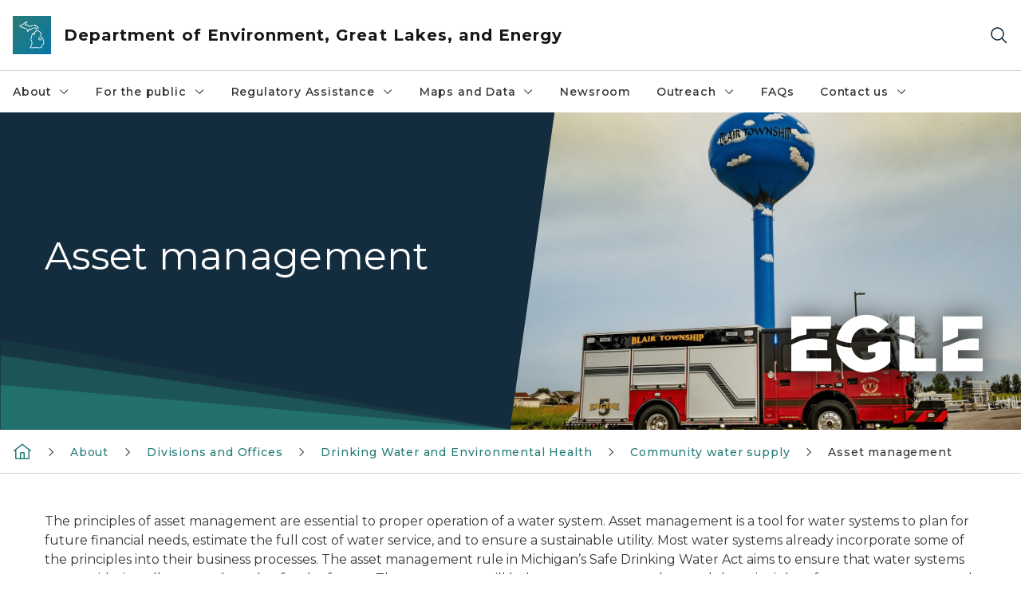

--- FILE ---
content_type: text/html; charset=utf-8
request_url: https://www.michigan.gov/egle/about/organization/drinking-water-and-environmental-health/community-water-supply/asset-management
body_size: 26465
content:



<!DOCTYPE html>
<!--[if lt IE 7]>      <html class="no-js lt-ie9 lt-ie8 lt-ie7"> <![endif]-->
<!--[if IE 7]>         <html class="no-js lt-ie9 lt-ie8"> <![endif]-->
<!--[if IE 8]>         <html class="no-js lt-ie9"> <![endif]-->
<!--[if gt IE 8]><!-->
<html class="no-js" lang="en">
<!--<![endif]-->
<head>
<link href="/egle/-/media/Base-Themes/Core-Libraries/styles/optimized-min.css?rev=0d5ba9d6f4d64dc58b0ec50ad1bb0b58&hash=8E8FB5DF37B6DF73394D345EB8E56E38" rel="stylesheet" /><link href="/egle/-/media/Base-Themes/Main-Theme/styles/optimized-min.css?rev=dd491b74890540928bec94fb7f92c1a6&hash=CACF7275406BB8C2A0193AD01E9292A1" rel="stylesheet" /><link href="/egle/-/media/Themes/eMiCoreTheme/som-guidelines/styles/pre-optimized-min.css?rev=5f1371d63cb04f8384aed859170767b9&hash=354E52EB2A3EC9C0214F8BF8112AD66F" rel="stylesheet" /><link href="/egle/-/media/Themes/eMiCoreTheme/DataTables/Styles/optimized-min.css?rev=99f96bab3005400ea7c6c4472bdd5f11&hash=C14B17AED25F04A75A15334090359E37" rel="stylesheet" /><link href="/egle/-/media/Base-Themes/Slick-Carousel/styles/optimized-min.css?rev=9524f845a6664e6891d64d36f9961a6c&hash=CB1EEC69297039A85935BF543F5B5805" rel="stylesheet" /><link href="/egle/-/media/Themes/eMiCoreTheme/DateRangePicker/Styles/optimized-min.css?rev=2ef96215d9ef47f69da97c840a8917dd&hash=D3BC763B069CEBB068E0C2D5BC22B154" rel="stylesheet" /><link href="/egle/-/media/Themes/eMiCoreTheme/eMiCoreTheme/styles/pre-optimized-min.css?rev=b2e49885d7f04fac9e846e644c9e9687&hash=95EE5FBD41DC560437AA0DF12B33C7EC" rel="stylesheet" />    



    <title>Asset management</title>


<link rel="canonical" href="https://www.michigan.gov/egle/about/organization/drinking-water-and-environmental-health/community-water-supply/asset-management">



    <link href="/egle/-/media/Project/Websites/shared/Browser-Icon/favicon.ico?rev=2e0c4e282d1f41d7add652b27b58dd38&amp;hash=B20D8038D337ACCD4D0A1C03C3CE60E0" rel="shortcut icon" />


    

    <!--Custom eMich Metadata Rendering advanced Favicon from SXA Site Settings-->

    
            <link rel="apple-touch-icon" sizes="180x180" href="/egle/-/media/Project/Websites/shared/Browser-Icon/apple-touch-icon.png?rev=6ba8df484dcd48a7b322e75d818cc69d&hash=99D62E27380B4286583B450D133F4917" />
        
    
            <link rel="icon" type="image/png" sizes="32x32" href="/egle/-/media/Project/Websites/shared/Browser-Icon/favicon-32x32.png?rev=7022dacf2ef14b248b731f451c62a380&hash=0DA2CE86B098C781562AA6257D8F7B6E" />
        
    
            <link rel="icon" type="image/png" sizes="16x16" href="/egle/-/media/Project/Websites/shared/Browser-Icon/favicon-16x16.png?rev=7f7c62522a1646349d767d94fe24a637&hash=3B03183AC04C3439B18D2DA4398172AA" />
        
    
            <link rel="manifest" href="/egle/-/media/Project/Websites/shared/Browser-Icon/site.webmanifest?rev=83ca428ef151478d8decb815e7217495&hash=D3D01BC6B3DF329FB1043EC08F4F0BFA" />
        
    
            <link rel="mask-icon" href="/egle/-/media/Project/Websites/shared/Browser-Icon/safari-pinned-tab.svg?rev=51f3e40a77134fbbb2233ded33af6d5e&hash=E48147B2AC829F9172812612256CA1E1" color="#277c78" />
        
    
            <meta name="msapplication-config" content="/egle/-/media/Project/Websites/shared/Browser-Icon/browserconfig.xml?rev=15a1c884ffca4409bb27fcec7eef109e&hash=1CE651C7E33AFC57F358ED1AE24321E9" />
        
    
            <meta name="msapplication-TileColor" content="#277c78" />
        
    
            <meta name="theme-color" content="#ffffff" />
        


    

<!-- Coveo Metadata fields -->




	<meta name="site-name" content="Department of Environment, Great Lakes, and Energy" />


<meta name="site-path" content="egle" />
<meta name="site-logo" content="/egle/-/media/Images/Logos/egle.svg?rev=d44b7f3b572c44e6bb5d0b9f3ccbf585&hash=03C82C544EEF537280669579D1E7FDFE" />


<meta name="site-agency" content="EGLE" />
<meta name="site-agency-name" content="Department of Environment, Great Lakes, and Energy" />
<meta name="item-type" content="Page" />
<meta name="grouped-item-type" content="Webpages" />
<meta name="site-hierarchy" content="Department of Environment, Great Lakes, and Energy|Department of Environment, Great Lakes, and Energy" />
<meta name="sxa-tags" content="Department of Environment, Great Lakes, and Energy" />
<meta name="page-summary" content="" />
<meta name="page-template" content="Page" />
<meta name="page-image" content="/egle/-/media/Project/Websites/egle/Images/DWEHD/Blair-Township-Water-Tower-in-Grand-Traverse-County.png?rev=ea728ee9651043fc9a7fd68b9de002b9&hash=48D498F544A914D79AEFB4A5D6792845" />
<meta name="page-hasformcomponent" content="false" />
<meta name="robots" content="" />
<meta name="page-breadcrumb" content="Home|About|Divisions and Offices|Drinking Water and Environmental Health|Community water supply|Asset management" />






<!-- end Coveo Metadata fields -->



<meta property="og:description"  content="The principles of asset management are essential to proper operation of a water system. Asset management is a tool for water systems to plan for future financial needs, estimate the full cost of water service, and to ensure a sustainable utility. Most water systems already incorporate some of the principles into their business processes. The asset management rule in Michigan&rsquo;s Safe Drinking Water Act aims to ensure that water systems are considering all costs as they plan for the future."><meta property="og:image"  content="https://www.michigan.gov/egle/-/media/Project/Websites/egle/Images/DWEHD/Blair-Township-Water-Tower-in-Grand-Traverse-County.png?rev=ea728ee9651043fc9a7fd68b9de002b9"><meta property="og:title"  content="Asset management"><meta property="og:url"  content="https://www.michigan.gov/egle/about/organization/drinking-water-and-environmental-health/community-water-supply/asset-management">



<meta  name="keywords" content="asset management docs">



<meta property="twitter:title"  content="Asset management"><meta property="twitter:card"  content="summary_large_image">

    <meta name="viewport" content="width=device-width, initial-scale=1" />


    


<!-- Google Tag Manager -->
<script>(function(w,d,s,l,i){w[l]=w[l]||[];w[l].push({'gtm.start':
new Date().getTime(),event:'gtm.js'});var f=d.getElementsByTagName(s)[0],
j=d.createElement(s),dl=l!='dataLayer'?'&l='+l:'';j.async=true;j.src=
'https://www.googletagmanager.com/gtm.js?id='+i+dl;f.parentNode.insertBefore(j,f);
})(window,document,'script','dataLayer','GTM-WTW7M9');</script>
<!-- End Google Tag Manager -->


    





    




    <script type="application/ld+json">
             {"@context":"https://schema.org","@type":"WebPage","name":"Asset management","url":"https://www.michigan.gov/egle/about/organization/drinking-water-and-environmental-health/community-water-supply/asset-management","inLanguage":"en-US"}
    </script>

</head>
<body class="default-device bodyclass">
    



    


<!-- Google Tag Manager (noscript) -->
<noscript><iframe src='https://www.googletagmanager.com/ns.html?id=GTM-WTW7M9'
height="0" width="0" style="display:none;visibility:hidden" title="Google Tag Manager"></iframe></noscript>
<!-- End Google Tag Manager (noscript) -->

    
<!-- #wrapper -->

<div id="wrapper">
    <a class="sr-only sr-only-focusable jump-to-id header__skip" href="#pagebody" data-target-id="main"><span class="skip-main">Skip to main content</span></a>
    <!-- #header -->
    <header>
        <div id="header" class="">
            



<div class="component content component__section main-width">
    <div class="component-content">
<div class="print-only">
  <div class="container">
    <div class="row text-center">
      <div class="col-12">
        <!-- Get Url for mobile page logo -->
       
          
              
       
          
              
               <img class="header-logo" src="/egle/-/media/Project/Websites/shared/Site-Logos/MichiganGlobal-logo-Icon.svg?rev=e29162c06c174283bdf2106d78d932ac&hash=9A71D558BFDDAD398A5C2C1C65EC604F" alt="Michigan Header Logo" /> 
             
    
      </div>
      <div class="col-12">
        <!-- Get Site Name -->
        <div class="section-title mb-0">EGLE</div>
      </div>
    </div>
  </div>
</div><div class="navbar"><div class="navbar-brand pl-1">

<a  href="/egle" class="navbar-brand-img">

    
            <img class="header-logo-img" src="/egle/-/media/Project/Websites/shared/Site-Logos/MichiganGlobal-logo-Icon.svg?rev=e29162c06c174283bdf2106d78d932ac&hash=9A71D558BFDDAD398A5C2C1C65EC604F" alt="Michigan Header Logo" /> 
        
    

    
    
            <img class="header-logo" src="/egle/-/media/Project/Websites/shared/Site-Logos/MichiganGlobal-logo-Icon.svg?rev=e29162c06c174283bdf2106d78d932ac&hash=9A71D558BFDDAD398A5C2C1C65EC604F" alt="Michigan Header Logo" /> 
        
    
</a>

<a  href="/egle" class="navbar-brand-title">
<div class="header__section-title">Department of Environment, Great Lakes, and Energy</div>
</a>
</div><div class="action-bar">
<button class="header__section-search-wrapper" aria-label="Search">
    <span class="header__section-search-icon" aria-hidden="true"></span>
</button>
 <button class="navigation-toggle-header" type="button" aria-label="Open Main Menu" aria-expanded="false" id="mobileMenuButton" aria-controls="mobileMenuContent">
    <span class="navigation-toggle-header-icon"></span>
 </button>
</div></div>    </div>
</div>



    <section class="component component-wrapper">
            <div class="container-fluid">
<div class="row">    <div class="component navigation col-12 d-none d-md-block navigation-main navigation-main-vertical">
        <div class="component-content">
<nav id="menuA" aria-label="Main menu" class="headerMain-menu main-width">
    <div class="menu-a">
        <div class="main-nav">
            <ul class="clearfix nav main-menu">
                                <li class="level1 rel-level1 nav-item">
                                    <div class="navigation-title field-navigation-title" data-id="#meganav_af64a378e4364763abfb1da382074a59">
                                        <button type="button" tabindex="0" data-index="0" class="not-link nav-link w-100 lv1-item_0" aria-expanded="false">
                                            About
                                            <span class="header-caret"></span>
                                        </button>
                                    </div>
                                </li>
                                <li class="level1 rel-level1 nav-item">
                                    <div class="navigation-title field-navigation-title" data-id="#meganav_126a815961204e7294aafe0bbf0a4a3d">
                                        <button type="button" tabindex="0" data-index="1" class="not-link nav-link w-100 lv1-item_1" aria-expanded="false">
                                            For the public
                                            <span class="header-caret"></span>
                                        </button>
                                    </div>
                                </li>
                                <li class="level1 rel-level1 nav-item">
                                    <div class="navigation-title field-navigation-title" data-id="#meganav_f594a28109fc4fa091a70ece6ad70458">
                                        <button type="button" tabindex="0" data-index="2" class="not-link nav-link w-100 lv1-item_2" aria-expanded="false">
                                            Regulatory Assistance
                                            <span class="header-caret"></span>
                                        </button>
                                    </div>
                                </li>
                                <li class="level1 rel-level1 nav-item">
                                    <div class="navigation-title field-navigation-title" data-id="#meganav_bde301d73e9d4876a69d46d6ef918420">
                                        <button type="button" tabindex="0" data-index="3" class="not-link nav-link w-100 lv1-item_3" aria-expanded="false">
                                            Maps and Data
                                            <span class="header-caret"></span>
                                        </button>
                                    </div>
                                </li>
                                <li class="level1 rel-level1 nav-item">
                                    <div class="navigation-title field-navigation-title">
                                        <a href="/egle/newsroom" target="_self" data-index="4" class="nav-link lv1-item_4">
                                            Newsroom
                                        </a>
                                    </div>
                                </li>
                                <li class="level1 rel-level1 nav-item">
                                    <div class="navigation-title field-navigation-title" data-id="#meganav_f22a783ae05e4369b85d614510ce6cb1">
                                        <button type="button" tabindex="0" data-index="5" class="not-link nav-link w-100 lv1-item_5" aria-expanded="false">
                                            Outreach
                                            <span class="header-caret"></span>
                                        </button>
                                    </div>
                                </li>
                                <li class="level1 rel-level1 nav-item">
                                    <div class="navigation-title field-navigation-title">
                                        <a href="/egle/faqs" target="_self" data-index="6" class="nav-link lv1-item_6">
                                            FAQs
                                        </a>
                                    </div>
                                </li>
                                <li class="level1 rel-level1 nav-item">
                                    <div class="navigation-title field-navigation-title" data-id="#meganav_e4d555f3d8a84481b470ea3b66d5f449">
                                        <button type="button" tabindex="0" data-index="7" class="not-link nav-link w-100 lv1-item_7" aria-expanded="false">
                                            Contact us
                                            <span class="header-caret"></span>
                                        </button>
                                    </div>
                                </li>

            </ul>
        </div>
    </div>
</nav>

        <div class="megamenu main-nav" id="meganav_af64a378e4364763abfb1da382074a59">
            <div class="container-fluid content-width px-0">
                <div class="row no-gutters">
                    <div class="col-12 col-md-5 second-level">
                        <div class="row no-gutters">
                            <div class="col-12">
                                <div class="second-level-title h1 ml-1 mb-1">About</div>
                                <a class="second-level-link ml-1" href="/egle/about">
                                    Go to About
                                    <span class="header-caret-next"></span>
                                </a>
                                <ul class="nav flex-column mt-1">
                                            <li class="nav-item">
                                                        <button type="button" tabindex="0" data-index="0" class="not-link nav-link w-100 lv2-0 w-100" data-subnavid="#subnav_3d337bede88f4664b14ea497e92a8066" data-linktarget="_self" aria-controls="subnav_3d337bede88f4664b14ea497e92a8066" aria-expanded="false">
                                                            Divisions and Offices
                                                            <span class="header-caret-next"></span>
                                                        </button>
                                            </li>
                                            <li class="nav-item">
                                                        <a href="/egle/contact/district-office-locations" data-index="1" class="nav-link lv2-1" target="_self">
                                                            District office locations
                                                        </a>
                                            </li>
                                            <li class="nav-item">
                                                        <a href="/egle/about/programs" data-index="2" class="nav-link lv2-2" target="_self">
                                                            Our programs
                                                        </a>
                                            </li>
                                            <li class="nav-item">
                                                        <button type="button" tabindex="0" data-index="3" class="not-link nav-link w-100 lv2-3 w-100" data-subnavid="#subnav_ab54863ca117439cbe759c13c710c58d" data-linktarget="_self" aria-controls="subnav_ab54863ca117439cbe759c13c710c58d" aria-expanded="false">
                                                            Tribal Relations
                                                            <span class="header-caret-next"></span>
                                                        </button>
                                            </li>
                                            <li class="nav-item">
                                                        <a href="/egle/about/groups" data-index="4" class="nav-link lv2-4" target="_self">
                                                            Boards and advisory groups
                                                        </a>
                                            </li>
                                            <li class="nav-item">
                                                        <a href="/egle/about/careers" data-index="5" class="nav-link lv2-5" target="_self">
                                                            Career Opportunities
                                                        </a>
                                            </li>
                                            <li class="nav-item">
                                                        <a href="/egle/about/team" data-index="6" class="nav-link lv2-6" target="_self">
                                                            Our executive team
                                                        </a>
                                            </li>
                                            <li class="nav-item">
                                                        <button type="button" tabindex="0" data-index="7" class="not-link nav-link w-100 lv2-7 w-100" data-subnavid="#subnav_139c72428b7f4e9a85cb760b03f06c98" data-linktarget="_self" aria-controls="subnav_139c72428b7f4e9a85cb760b03f06c98" aria-expanded="false">
                                                            Accountability and Transparency
                                                            <span class="header-caret-next"></span>
                                                        </button>
                                            </li>
                                            <li class="nav-item">
                                                        <a href="/egle/about/mission" data-index="8" class="nav-link lv2-8" target="_self">
                                                            Mission, Vision, and Values
                                                        </a>
                                            </li>
                                            <li class="nav-item">
                                                        <a href="/egle/about/featured" data-index="9" class="nav-link lv2-9 lv2-last" target="_self">
                                                            Featured Topics
                                                        </a>
                                            </li>

                                </ul>
                            </div>
                        </div>
                    </div>
                    <div class="col-12 col-md-7 main-nav third-level active default"></div>
                        <div class="col-12 col-md-7 main-nav third-level" id="subnav_3d337bede88f4664b14ea497e92a8066">
                            <div class="row no-gutters">
                                <div class="col-12 col-md-8">
                                <div class="third-level-title h1 ml-1 mb-1">Divisions and Offices</div>
                                <a class="third-level-link ml-1" href="/egle/about/organization" target="_self">
                                    Go to Divisions and Offices
                                    <span class="header-caret-next"></span>
                                </a>
                                    <p class="ml-1 nav-text">
                                        
                                    </p>
                                    <ul class="nav flex-column mt-1">
                                                <li class="nav-item">
                                                        <a href="/egle/about/organization/air-quality" data-index="0" class="nav-link lv3-0" target="_self">
                                                            Air Quality
                                                        </a>
                                                </li>
                                                <li class="nav-item">
                                                        <a href="/egle/about/organization/drinking-water-and-environmental-health" data-index="1" class="nav-link lv3-1" target="_self">
                                                            Drinking Water and Environmental Health
                                                        </a>
                                                </li>
                                                <li class="nav-item">
                                                        <a href="/egle/about/organization/environmental-support" data-index="2" class="nav-link lv3-2" target="_self">
                                                            Environmental Support
                                                        </a>
                                                </li>
                                                <li class="nav-item">
                                                        <a href="/egle/about/organization/finance" data-index="3" class="nav-link lv3-3" target="_self">
                                                            Finance
                                                        </a>
                                                </li>
                                                <li class="nav-item">
                                                        <a href="/egle/about/organization/geologic-resources-management" data-index="4" class="nav-link lv3-4" target="_self">
                                                            Geologic Resources Management
                                                        </a>
                                                </li>
                                                <li class="nav-item">
                                                        <a href="/egle/about/organization/information-management" data-index="5" class="nav-link lv3-5" target="_self">
                                                            Information Management
                                                        </a>
                                                </li>
                                                <li class="nav-item">
                                                        <a href="/egle/about/organization/materials-management" data-index="6" class="nav-link lv3-6" target="_self">
                                                            Materials Management
                                                        </a>
                                                </li>
                                                <li class="nav-item">
                                                        <a href="/egle/about/organization/legislative-affairs" data-index="7" class="nav-link lv3-7" target="_self">
                                                            Office of Legislative Affairs
                                                        </a>
                                                </li>
                                                <li class="nav-item">
                                                        <a href="/egle/about/organization/climate-and-energy" data-index="8" class="nav-link lv3-8" target="_self">
                                                            Office of Climate and Energy
                                                        </a>
                                                </li>
                                                <li class="nav-item">
                                                        <a href="/egle/about/organization/public-information" data-index="9" class="nav-link lv3-9" target="_self">
                                                            Office of Public Information
                                                        </a>
                                                </li>
                                                <li class="nav-item">
                                                        <a href="/egle/about/organization/clean-water-public-advocate" data-index="10" class="nav-link lv3-10" target="_self">
                                                            Office of the Clean Water Public Advocate
                                                        </a>
                                                </li>
                                                <li class="nav-item">
                                                        <a href="/egle/about/organization/environmental-justice" data-index="11" class="nav-link lv3-11" target="_self">
                                                            Office of the Environmental Justice Public Advocate
                                                        </a>
                                                </li>
                                                <li class="nav-item">
                                                        <a href="/egle/about/organization/office-of-the-great-lakes" data-index="12" class="nav-link lv3-12" target="_self">
                                                            Office of the Great Lakes
                                                        </a>
                                                </li>
                                                <li class="nav-item">
                                                        <a href="/egle/about/organization/remediation-and-redevelopment" data-index="13" class="nav-link lv3-13" target="_self">
                                                            Remediation and Redevelopment
                                                        </a>
                                                </li>
                                                <li class="nav-item">
                                                        <a href="/egle/about/organization/water-resources" data-index="14" class="nav-link lv3-14 lv3-last" target="_self">
                                                            Water Resources
                                                        </a>
                                                </li>

                                    </ul>
                                </div>
                            </div>
                        </div>
                        <div class="col-12 col-md-7 main-nav third-level" id="subnav_8adb0e656354447cacbff89efd3d51c8">
                            <div class="row no-gutters">
                                <div class="col-12 col-md-8">
                                <div class="third-level-title h1 ml-1 mb-1">District office locations</div>
                                <a class="third-level-link ml-1" href="/egle/contact/district-office-locations" target="_self">
                                    Go to District office locations
                                    <span class="header-caret-next"></span>
                                </a>
                                    <p class="ml-1 nav-text">
                                        
                                    </p>
                                </div>
                            </div>
                        </div>
                        <div class="col-12 col-md-7 main-nav third-level" id="subnav_2eab2bf351a44cfe850dc874c53e9de9">
                            <div class="row no-gutters">
                                <div class="col-12 col-md-8">
                                <div class="third-level-title h1 ml-1 mb-1">Our programs</div>
                                <a class="third-level-link ml-1" href="/egle/about/programs" target="_self">
                                    Go to Our programs
                                    <span class="header-caret-next"></span>
                                </a>
                                    <p class="ml-1 nav-text">
                                        A complete list of all programs within the Department of Environment, Great Lakes, and Energy (EGLE)
                                    </p>
                                </div>
                            </div>
                        </div>
                        <div class="col-12 col-md-7 main-nav third-level" id="subnav_ab54863ca117439cbe759c13c710c58d">
                            <div class="row no-gutters">
                                <div class="col-12 col-md-8">
                                <div class="third-level-title h1 ml-1 mb-1">Tribal Relations</div>
                                <a class="third-level-link ml-1" href="/egle/about/tribal-relations" target="_self">
                                    Go to Tribal Relations
                                    <span class="header-caret-next"></span>
                                </a>
                                    <p class="ml-1 nav-text">
                                        Tribal
                                    </p>
                                    <ul class="nav flex-column mt-1">
                                                <li class="nav-item">
                                                        <a href="/egle/about/tribal-relations/wild-rice" data-index="0" class="nav-link lv3-0 lv3-last" target="_self">
                                                            Wild rice (manoomin)
                                                        </a>
                                                </li>

                                    </ul>
                                </div>
                            </div>
                        </div>
                        <div class="col-12 col-md-7 main-nav third-level" id="subnav_a313b1e28b954863aef7aa53ae577e11">
                            <div class="row no-gutters">
                                <div class="col-12 col-md-8">
                                <div class="third-level-title h1 ml-1 mb-1">Boards and advisory groups</div>
                                <a class="third-level-link ml-1" href="/egle/about/groups" target="_self">
                                    Go to Boards and advisory groups
                                    <span class="header-caret-next"></span>
                                </a>
                                    <p class="ml-1 nav-text">
                                        
                                    </p>
                                </div>
                            </div>
                        </div>
                        <div class="col-12 col-md-7 main-nav third-level" id="subnav_32e3e7e513fe4290a0158be7d057505d">
                            <div class="row no-gutters">
                                <div class="col-12 col-md-8">
                                <div class="third-level-title h1 ml-1 mb-1">Career Opportunities</div>
                                <a class="third-level-link ml-1" href="/egle/about/careers" target="_self">
                                    Go to Career Opportunities
                                    <span class="header-caret-next"></span>
                                </a>
                                    <p class="ml-1 nav-text">
                                        
                                    </p>
                                </div>
                            </div>
                        </div>
                        <div class="col-12 col-md-7 main-nav third-level" id="subnav_713c30e9a9ba4f58bcd8b250dd5161e4">
                            <div class="row no-gutters">
                                <div class="col-12 col-md-8">
                                <div class="third-level-title h1 ml-1 mb-1">Our executive team</div>
                                <a class="third-level-link ml-1" href="/egle/about/team" target="_self">
                                    Go to Our executive team
                                    <span class="header-caret-next"></span>
                                </a>
                                    <p class="ml-1 nav-text">
                                        
                                    </p>
                                </div>
                            </div>
                        </div>
                        <div class="col-12 col-md-7 main-nav third-level" id="subnav_139c72428b7f4e9a85cb760b03f06c98">
                            <div class="row no-gutters">
                                <div class="col-12 col-md-8">
                                <div class="third-level-title h1 ml-1 mb-1">Accountability and Transparency</div>
                                <a class="third-level-link ml-1" href="/egle/about/accountability" target="_self">
                                    Go to Accountability and Transparency
                                    <span class="header-caret-next"></span>
                                </a>
                                    <p class="ml-1 nav-text">
                                        
                                    </p>
                                    <ul class="nav flex-column mt-1">
                                                <li class="nav-item">
                                                        <a href="/egle/about/accountability/nondiscrimination" data-index="0" class="nav-link lv3-0" target="_self">
                                                            Nondiscrimination in EGLE Programs
                                                        </a>
                                                </li>
                                                <li class="nav-item">
                                                        <a href="/egle/about/accountability/digital-accessibility" data-index="1" class="nav-link lv3-1" target="_self">
                                                            Digital accessibility
                                                        </a>
                                                </li>
                                                <li class="nav-item">
                                                        <a href="/egle/about/accountability/reports" data-index="2" class="nav-link lv3-2 lv3-last" target="_self">
                                                            Legislative reports
                                                        </a>
                                                </li>

                                    </ul>
                                </div>
                            </div>
                        </div>
                        <div class="col-12 col-md-7 main-nav third-level" id="subnav_be78b675f99340bd86c6ce938485cde2">
                            <div class="row no-gutters">
                                <div class="col-12 col-md-8">
                                <div class="third-level-title h1 ml-1 mb-1">Mission, Vision, and Values</div>
                                <a class="third-level-link ml-1" href="/egle/about/mission" target="_self">
                                    Go to Mission, Vision, and Values
                                    <span class="header-caret-next"></span>
                                </a>
                                    <p class="ml-1 nav-text">
                                        
                                    </p>
                                </div>
                            </div>
                        </div>
                        <div class="col-12 col-md-7 main-nav third-level" id="subnav_db3862f875d843af94ffe75a821a86c2">
                            <div class="row no-gutters">
                                <div class="col-12 col-md-8">
                                <div class="third-level-title h1 ml-1 mb-1">Featured Topics</div>
                                <a class="third-level-link ml-1" href="/egle/about/featured" target="_self">
                                    Go to Featured Topics
                                    <span class="header-caret-next"></span>
                                </a>
                                    <p class="ml-1 nav-text">
                                        
                                    </p>
                                </div>
                            </div>
                        </div>
                </div>
            </div>
        </div>
        <div class="megamenu main-nav" id="meganav_126a815961204e7294aafe0bbf0a4a3d">
            <div class="container-fluid content-width px-0">
                <div class="row no-gutters">
                    <div class="col-12 col-md-5 second-level">
                        <div class="row no-gutters">
                            <div class="col-12">
                                <div class="second-level-title h1 ml-1 mb-1">For the public</div>
                                <a class="second-level-link ml-1" href="/egle/public">
                                    Go to For the public
                                    <span class="header-caret-next"></span>
                                </a>
                                <ul class="nav flex-column mt-1">
                                            <li class="nav-item">
                                                        <button type="button" tabindex="0" data-index="0" class="not-link nav-link w-100 lv2-0 w-100" data-subnavid="#subnav_fb737d6a287b487b848319f9b44373ec" data-linktarget="_self" aria-controls="subnav_fb737d6a287b487b848319f9b44373ec" aria-expanded="false">
                                                            Engage with EGLE
                                                            <span class="header-caret-next"></span>
                                                        </button>
                                            </li>
                                            <li class="nav-item">
                                                        <a href="/egle/public/services" data-index="1" class="nav-link lv2-1" target="_self">
                                                            Services we provide
                                                        </a>
                                            </li>
                                            <li class="nav-item">
                                                        <a href="/egle/outreach/calendar" data-index="2" class="nav-link lv2-2" target="_self">
                                                            Public Meetings
                                                        </a>
                                            </li>
                                            <li class="nav-item">
                                                        <button type="button" tabindex="0" data-index="3" class="not-link nav-link w-100 lv2-3 w-100" data-subnavid="#subnav_dcdd72df40124b58ac639c8001dc7968" data-linktarget="_self" aria-controls="subnav_dcdd72df40124b58ac639c8001dc7968" aria-expanded="false">
                                                            EGLE Classroom
                                                            <span class="header-caret-next"></span>
                                                        </button>
                                            </li>
                                            <li class="nav-item">
                                                        <button type="button" tabindex="0" data-index="4" class="not-link nav-link w-100 lv2-4 w-100" data-subnavid="#subnav_f91ec54bb7e64eaa9f7c14b26cc0c870" data-linktarget="_self" aria-controls="subnav_f91ec54bb7e64eaa9f7c14b26cc0c870" aria-expanded="false">
                                                            Learn About...
                                                            <span class="header-caret-next"></span>
                                                        </button>
                                            </li>
                                            <li class="nav-item">
                                                        <a href="/egle/regulatory-assistance/funding" data-index="5" class="nav-link lv2-5" target="_self">
                                                            Funding opportunities
                                                        </a>
                                            </li>
                                            <li class="nav-item">
                                                        <a href="/egle/about/accountability/reports" data-index="6" class="nav-link lv2-6 lv2-last" target="_self">
                                                            Legislative reports
                                                        </a>
                                            </li>

                                </ul>
                            </div>
                        </div>
                    </div>
                    <div class="col-12 col-md-7 main-nav third-level active default"></div>
                        <div class="col-12 col-md-7 main-nav third-level" id="subnav_fb737d6a287b487b848319f9b44373ec">
                            <div class="row no-gutters">
                                <div class="col-12 col-md-8">
                                <div class="third-level-title h1 ml-1 mb-1">Engage with EGLE</div>
                                <a class="third-level-link ml-1" href="/egle/public/engage" target="_self">
                                    Go to Engage with EGLE
                                    <span class="header-caret-next"></span>
                                </a>
                                    <p class="ml-1 nav-text">
                                        Community involvement and public participation are an essential part of EGLE’s mission, vision, and values.
                                    </p>
                                    <ul class="nav flex-column mt-1">
                                                <li class="nav-item">
                                                        <a href="/egle/public/engage/public-participation-policy" data-index="0" class="nav-link lv3-0" target="_self">
                                                            Public Participation Policy
                                                        </a>
                                                </li>
                                                <li class="nav-item">
                                                        <a href="/egle/public/engage/public-meetings" data-index="1" class="nav-link lv3-1" target="_self">
                                                            Public Meetings
                                                        </a>
                                                </li>
                                                <li class="nav-item">
                                                        <a href="/egle/public/engage/public-comment" data-index="2" class="nav-link lv3-2 lv3-last" target="_self">
                                                            Public Comment
                                                        </a>
                                                </li>

                                    </ul>
                                </div>
                            </div>
                        </div>
                        <div class="col-12 col-md-7 main-nav third-level" id="subnav_5f6974a7b26f48b4b3fdaa11d81f6dac">
                            <div class="row no-gutters">
                                <div class="col-12 col-md-8">
                                <div class="third-level-title h1 ml-1 mb-1">Services we provide</div>
                                <a class="third-level-link ml-1" href="/egle/public/services" target="_self">
                                    Go to Services we provide
                                    <span class="header-caret-next"></span>
                                </a>
                                    <p class="ml-1 nav-text">
                                        
                                    </p>
                                </div>
                            </div>
                        </div>
                        <div class="col-12 col-md-7 main-nav third-level" id="subnav_007da23f2b364d209a8a09a0bfd9570f">
                            <div class="row no-gutters">
                                <div class="col-12 col-md-8">
                                <div class="third-level-title h1 ml-1 mb-1">Public Meetings</div>
                                <a class="third-level-link ml-1" href="/egle/outreach/calendar" target="_self">
                                    Go to Public Meetings
                                    <span class="header-caret-next"></span>
                                </a>
                                    <p class="ml-1 nav-text">
                                        
                                    </p>
                                </div>
                            </div>
                        </div>
                        <div class="col-12 col-md-7 main-nav third-level" id="subnav_dcdd72df40124b58ac639c8001dc7968">
                            <div class="row no-gutters">
                                <div class="col-12 col-md-8">
                                <div class="third-level-title h1 ml-1 mb-1">EGLE Classroom</div>
                                <a class="third-level-link ml-1" href="/egle/public/egle-classroom" target="_self">
                                    Go to EGLE Classroom
                                    <span class="header-caret-next"></span>
                                </a>
                                    <p class="ml-1 nav-text">
                                        
                                    </p>
                                    <ul class="nav flex-column mt-1">
                                                <li class="nav-item">
                                                        <a href="/egle/public/egle-classroom/environmental-lending-station" data-index="0" class="nav-link lv3-0" target="_self">
                                                            Environmental Lending Station
                                                        </a>
                                                </li>
                                                <li class="nav-item">
                                                        <a href="/egle/public/egle-classroom/enviroschool-series" data-index="1" class="nav-link lv3-1" target="_self">
                                                            EnviroSchool
                                                        </a>
                                                </li>
                                                <li class="nav-item">
                                                        <a href="/egle/public/egle-classroom/meecs" data-index="2" class="nav-link lv3-2" target="_self">
                                                            MEECS Curriculum
                                                        </a>
                                                </li>
                                                <li class="nav-item">
                                                        <a href="/egle/public/egle-classroom/michigan-green-schools" data-index="3" class="nav-link lv3-3 lv3-last" target="_self">
                                                            Michigan Green Schools
                                                        </a>
                                                </li>

                                    </ul>
                                </div>
                            </div>
                        </div>
                        <div class="col-12 col-md-7 main-nav third-level" id="subnav_f91ec54bb7e64eaa9f7c14b26cc0c870">
                            <div class="row no-gutters">
                                <div class="col-12 col-md-8">
                                <div class="third-level-title h1 ml-1 mb-1">Learn About...</div>
                                <a class="third-level-link ml-1" href="/egle/public/learn" target="_self">
                                    Go to Learn About...
                                    <span class="header-caret-next"></span>
                                </a>
                                    <p class="ml-1 nav-text">
                                        
                                    </p>
                                    <ul class="nav flex-column mt-1">
                                                <li class="nav-item">
                                                        <a href="/egle/public/learn/air-quality" data-index="0" class="nav-link lv3-0" target="_self">
                                                            Air Quality
                                                        </a>
                                                </li>
                                                <li class="nav-item">
                                                        <a href="/egle/public/learn/climate" data-index="1" class="nav-link lv3-1" target="_self">
                                                            Our Changing Climate
                                                        </a>
                                                </li>
                                                <li class="nav-item">
                                                        <a href="/egle/public/learn/drinking-water" data-index="2" class="nav-link lv3-2" target="_self">
                                                            Drinking Water in Michigan
                                                        </a>
                                                </li>
                                                <li class="nav-item">
                                                        <a href="/egle/public/learn/energy" data-index="3" class="nav-link lv3-3" target="_self">
                                                            Energy
                                                        </a>
                                                </li>
                                                <li class="nav-item">
                                                        <a href="/egle/public/learn/environmental-justice" data-index="4" class="nav-link lv3-4" target="_self">
                                                            Environmental Justice
                                                        </a>
                                                </li>
                                                <li class="nav-item">
                                                        <a href="/egle/public/learn/geology" data-index="5" class="nav-link lv3-5" target="_self">
                                                            Geology in Michigan
                                                        </a>
                                                </li>
                                                <li class="nav-item">
                                                        <a href="/egle/public/learn/great-lakes" data-index="6" class="nav-link lv3-6" target="_self">
                                                            Learn About our Great Lakes
                                                        </a>
                                                </li>
                                                <li class="nav-item">
                                                        <a href="/egle/public/learn/hazardous-waste" data-index="7" class="nav-link lv3-7" target="_self">
                                                            Hazardous waste
                                                        </a>
                                                </li>
                                                <li class="nav-item">
                                                        <a href="/egle/public/learn/inland-lakes-and-streams" data-index="8" class="nav-link lv3-8" target="_self">
                                                            Inland Lakes and Streams
                                                        </a>
                                                </li>
                                                <li class="nav-item">
                                                        <a href="/egle/public/learn/making-contaminated-sites-for-reuse" data-index="9" class="nav-link lv3-9" target="_self">
                                                            Making Contaminated Sites Safe for Reuse
                                                        </a>
                                                </li>
                                                <li class="nav-item">
                                                        <a href="/egle/public/learn/recycling" data-index="10" class="nav-link lv3-10" target="_self">
                                                            Recycling
                                                        </a>
                                                </li>
                                                <li class="nav-item">
                                                        <a href="/egle/public/learn/waste-management" data-index="11" class="nav-link lv3-11" target="_self">
                                                            Waste Management
                                                        </a>
                                                </li>
                                                <li class="nav-item">
                                                        <a href="/egle/public/learn/wastewater" data-index="12" class="nav-link lv3-12" target="_self">
                                                            Wastewater
                                                        </a>
                                                </li>
                                                <li class="nav-item">
                                                        <a href="/egle/public/learn/water-quality" data-index="13" class="nav-link lv3-13" target="_self">
                                                            Water Quality Monitoring
                                                        </a>
                                                </li>
                                                <li class="nav-item">
                                                        <a href="/egle/public/learn/wetlands" data-index="14" class="nav-link lv3-14 lv3-last" target="_self">
                                                            Michigan&#39;s Wetlands
                                                        </a>
                                                </li>

                                    </ul>
                                </div>
                            </div>
                        </div>
                        <div class="col-12 col-md-7 main-nav third-level" id="subnav_c6213c09cc28462f86b1b18d8748bbfe">
                            <div class="row no-gutters">
                                <div class="col-12 col-md-8">
                                <div class="third-level-title h1 ml-1 mb-1">Funding opportunities</div>
                                <a class="third-level-link ml-1" href="/egle/regulatory-assistance/funding" target="_self">
                                    Go to Funding opportunities
                                    <span class="header-caret-next"></span>
                                </a>
                                    <p class="ml-1 nav-text">
                                        
                                    </p>
                                </div>
                            </div>
                        </div>
                        <div class="col-12 col-md-7 main-nav third-level" id="subnav_0f3ef08ec50b4866b4220ff09ff68a84">
                            <div class="row no-gutters">
                                <div class="col-12 col-md-8">
                                <div class="third-level-title h1 ml-1 mb-1">Legislative reports</div>
                                <a class="third-level-link ml-1" href="/egle/about/accountability/reports" target="_self">
                                    Go to Legislative reports
                                    <span class="header-caret-next"></span>
                                </a>
                                    <p class="ml-1 nav-text">
                                        
                                    </p>
                                </div>
                            </div>
                        </div>
                </div>
            </div>
        </div>
        <div class="megamenu main-nav" id="meganav_f594a28109fc4fa091a70ece6ad70458">
            <div class="container-fluid content-width px-0">
                <div class="row no-gutters">
                    <div class="col-12 col-md-5 second-level">
                        <div class="row no-gutters">
                            <div class="col-12">
                                <div class="second-level-title h1 ml-1 mb-1">Regulatory Assistance</div>
                                <a class="second-level-link ml-1" href="/egle/regulatory-assistance">
                                    Go to Regulatory Assistance
                                    <span class="header-caret-next"></span>
                                </a>
                                <ul class="nav flex-column mt-1">
                                            <li class="nav-item">
                                                        <button type="button" tabindex="0" data-index="0" class="not-link nav-link w-100 lv2-0 w-100" data-subnavid="#subnav_2076827ec1c243c991a61794601d8ace" data-linktarget="_self" aria-controls="subnav_2076827ec1c243c991a61794601d8ace" aria-expanded="false">
                                                            Compliance Assistance
                                                            <span class="header-caret-next"></span>
                                                        </button>
                                            </li>
                                            <li class="nav-item">
                                                        <button type="button" tabindex="0" data-index="1" class="not-link nav-link w-100 lv2-1 w-100" data-subnavid="#subnav_1c5a8010b3f340efb7fc37f656fa979d" data-linktarget="_self" aria-controls="subnav_1c5a8010b3f340efb7fc37f656fa979d" aria-expanded="false">
                                                            SARA Title III
                                                            <span class="header-caret-next"></span>
                                                        </button>
                                            </li>
                                            <li class="nav-item">
                                                        <button type="button" tabindex="0" data-index="2" class="not-link nav-link w-100 lv2-2 w-100" data-subnavid="#subnav_5c0990f0538a428ba05c83021e11173b" data-linktarget="_self" aria-controls="subnav_5c0990f0538a428ba05c83021e11173b" aria-expanded="false">
                                                            Environmental rules and regulations
                                                            <span class="header-caret-next"></span>
                                                        </button>
                                            </li>
                                            <li class="nav-item">
                                                        <a href="/egle/regulatory-assistance/forms" data-index="3" class="nav-link lv2-3" target="_self">
                                                            Forms
                                                        </a>
                                            </li>
                                            <li class="nav-item">
                                                        <a href="/egle/regulatory-assistance/funding" data-index="4" class="nav-link lv2-4" target="_self">
                                                            Funding opportunities
                                                        </a>
                                            </li>
                                            <li class="nav-item">
                                                        <a href="/egle/regulatory-assistance/funding/fd/state-revolving-fund" data-index="5" class="nav-link lv2-5" target="_self">
                                                            State Revolving Fund
                                                        </a>
                                            </li>
                                            <li class="nav-item">
                                                        <a href="https://www.michigan.gov/som/government/state-license-search#q=EGLE&amp;e=0" data-index="6" class="nav-link lv2-6" target="_self">
                                                            Licenses
                                                        </a>
                                            </li>
                                            <li class="nav-item">
                                                        <a href="/egle/regulatory-assistance/permits" data-index="7" class="nav-link lv2-7" target="_self">
                                                            Permits
                                                        </a>
                                            </li>
                                            <li class="nav-item">
                                                        <a href="/egle/outreach/water-operator-training-courses" data-index="8" class="nav-link lv2-8" target="_self">
                                                            Water Operator Certification Programs
                                                        </a>
                                            </li>
                                            <li class="nav-item">
                                                        <a href="/egle/about/accountability/reports" data-index="9" class="nav-link lv2-9 lv2-last" target="_self">
                                                            Legislative reports
                                                        </a>
                                            </li>

                                </ul>
                            </div>
                        </div>
                    </div>
                    <div class="col-12 col-md-7 main-nav third-level active default"></div>
                        <div class="col-12 col-md-7 main-nav third-level" id="subnav_2076827ec1c243c991a61794601d8ace">
                            <div class="row no-gutters">
                                <div class="col-12 col-md-8">
                                <div class="third-level-title h1 ml-1 mb-1">Compliance Assistance</div>
                                <a class="third-level-link ml-1" href="/egle/regulatory-assistance/compliance-assistance" target="_self">
                                    Go to Compliance Assistance
                                    <span class="header-caret-next"></span>
                                </a>
                                    <p class="ml-1 nav-text">
                                        
                                    </p>
                                    <ul class="nav flex-column mt-1">
                                                <li class="nav-item">
                                                        <a href="/egle/regulatory-assistance/compliance-assistance/environmental-audit" data-index="0" class="nav-link lv3-0" target="_self">
                                                            Environmental audit privilege and immunity
                                                        </a>
                                                </li>
                                                <li class="nav-item">
                                                        <a href="/egle/regulatory-assistance/compliance-assistance/environmental-consultant-assistance" data-index="1" class="nav-link lv3-1 lv3-last" target="_self">
                                                            Environmental Consultant Assistance
                                                        </a>
                                                </li>

                                    </ul>
                                </div>
                            </div>
                        </div>
                        <div class="col-12 col-md-7 main-nav third-level" id="subnav_1c5a8010b3f340efb7fc37f656fa979d">
                            <div class="row no-gutters">
                                <div class="col-12 col-md-8">
                                <div class="third-level-title h1 ml-1 mb-1">SARA Title III</div>
                                <a class="third-level-link ml-1" href="/egle/regulatory-assistance/emergency-planning-and-community-right-to-know" target="_self">
                                    Go to SARA Title III
                                    <span class="header-caret-next"></span>
                                </a>
                                    <p class="ml-1 nav-text">
                                        SARA Title III establishes requirements regarding emergency planning and &quot;Community Right-to-Know&quot; reporting on hazardous and toxic chemicals for federal, state, local, and tribal governments, as well as regulated facilities. 
                                    </p>
                                    <ul class="nav flex-column mt-1">
                                                <li class="nav-item">
                                                        <a href="/egle/regulatory-assistance/emergency-planning-and-community-right-to-know/mi-facilities-guide" data-index="0" class="nav-link lv3-0" target="_self">
                                                            Michigan Facilities’ Guide
                                                        </a>
                                                </li>
                                                <li class="nav-item">
                                                        <a href="/egle/regulatory-assistance/emergency-planning-and-community-right-to-know/background" data-index="1" class="nav-link lv3-1" target="_self">
                                                            Background
                                                        </a>
                                                </li>
                                                <li class="nav-item">
                                                        <a href="/egle/regulatory-assistance/emergency-planning-and-community-right-to-know/education" data-index="2" class="nav-link lv3-2 lv3-last" target="_self">
                                                            Educational resources
                                                        </a>
                                                </li>

                                    </ul>
                                </div>
                            </div>
                        </div>
                        <div class="col-12 col-md-7 main-nav third-level" id="subnav_5c0990f0538a428ba05c83021e11173b">
                            <div class="row no-gutters">
                                <div class="col-12 col-md-8">
                                <div class="third-level-title h1 ml-1 mb-1">Environmental rules and regulations</div>
                                <a class="third-level-link ml-1" href="/egle/regulatory-assistance/regulations" target="_self">
                                    Go to Environmental rules and regulations
                                    <span class="header-caret-next"></span>
                                </a>
                                    <p class="ml-1 nav-text">
                                        
                                    </p>
                                    <ul class="nav flex-column mt-1">
                                                <li class="nav-item">
                                                        <a href="/egle/regulatory-assistance/regulations/administrative-rules" data-index="0" class="nav-link lv3-0" target="_self">
                                                            Administrative rules
                                                        </a>
                                                </li>
                                                <li class="nav-item">
                                                        <a href="/egle/regulatory-assistance/compliance-assistance/environmental-regulations-guide" data-index="1" class="nav-link lv3-1" target="_self">
                                                            Michigan Guide to Environmental Regulations
                                                        </a>
                                                </li>
                                                <li class="nav-item">
                                                        <a href="/egle/regulatory-assistance/regulations/policies" data-index="2" class="nav-link lv3-2 lv3-last" target="_self">
                                                            Policies and procedures
                                                        </a>
                                                </li>

                                    </ul>
                                </div>
                            </div>
                        </div>
                        <div class="col-12 col-md-7 main-nav third-level" id="subnav_9d145abefd414627b7c72173cb12015c">
                            <div class="row no-gutters">
                                <div class="col-12 col-md-8">
                                <div class="third-level-title h1 ml-1 mb-1">Forms</div>
                                <a class="third-level-link ml-1" href="/egle/regulatory-assistance/forms" target="_self">
                                    Go to Forms
                                    <span class="header-caret-next"></span>
                                </a>
                                    <p class="ml-1 nav-text">
                                        
                                    </p>
                                </div>
                            </div>
                        </div>
                        <div class="col-12 col-md-7 main-nav third-level" id="subnav_bb0149b04c5341d0976b249b1becc038">
                            <div class="row no-gutters">
                                <div class="col-12 col-md-8">
                                <div class="third-level-title h1 ml-1 mb-1">Funding opportunities</div>
                                <a class="third-level-link ml-1" href="/egle/regulatory-assistance/funding" target="_self">
                                    Go to Funding opportunities
                                    <span class="header-caret-next"></span>
                                </a>
                                    <p class="ml-1 nav-text">
                                        
                                    </p>
                                </div>
                            </div>
                        </div>
                        <div class="col-12 col-md-7 main-nav third-level" id="subnav_8f11599e0aab4bd0889ccd5840ab9472">
                            <div class="row no-gutters">
                                <div class="col-12 col-md-8">
                                <div class="third-level-title h1 ml-1 mb-1">State Revolving Fund</div>
                                <a class="third-level-link ml-1" href="/egle/regulatory-assistance/funding/fd/state-revolving-fund" target="_self">
                                    Go to State Revolving Fund
                                    <span class="header-caret-next"></span>
                                </a>
                                    <p class="ml-1 nav-text">
                                        
                                    </p>
                                </div>
                            </div>
                        </div>
                        <div class="col-12 col-md-7 main-nav third-level" id="subnav_41aae9d162794c8a8fe005ec98f60ed8">
                            <div class="row no-gutters">
                                <div class="col-12 col-md-8">
                                <div class="third-level-title h1 ml-1 mb-1">Licenses</div>
                                <a class="third-level-link ml-1" href="https://www.michigan.gov/som/government/state-license-search#q=EGLE&amp;e=0" target="_self">
                                    Go to Licenses
                                    <span class="header-caret-next"></span>
                                </a>
                                    <p class="ml-1 nav-text">
                                        
                                    </p>
                                </div>
                            </div>
                        </div>
                        <div class="col-12 col-md-7 main-nav third-level" id="subnav_f44d4a897d544fc1ace4133f2b714200">
                            <div class="row no-gutters">
                                <div class="col-12 col-md-8">
                                <div class="third-level-title h1 ml-1 mb-1">Permits</div>
                                <a class="third-level-link ml-1" href="/egle/regulatory-assistance/permits" target="_self">
                                    Go to Permits
                                    <span class="header-caret-next"></span>
                                </a>
                                    <p class="ml-1 nav-text">
                                        EGLE Permits Overview
                                    </p>
                                </div>
                            </div>
                        </div>
                        <div class="col-12 col-md-7 main-nav third-level" id="subnav_94ee5cbeaaf543b5b2ccd4b6a215703c">
                            <div class="row no-gutters">
                                <div class="col-12 col-md-8">
                                <div class="third-level-title h1 ml-1 mb-1">Water Operator Certification Programs</div>
                                <a class="third-level-link ml-1" href="/egle/outreach/water-operator-training-courses" target="_self">
                                    Go to Water Operator Certification Programs
                                    <span class="header-caret-next"></span>
                                </a>
                                    <p class="ml-1 nav-text">
                                        
                                    </p>
                                </div>
                            </div>
                        </div>
                        <div class="col-12 col-md-7 main-nav third-level" id="subnav_8b636be69e85416f8de0aa159c614792">
                            <div class="row no-gutters">
                                <div class="col-12 col-md-8">
                                <div class="third-level-title h1 ml-1 mb-1">Legislative reports</div>
                                <a class="third-level-link ml-1" href="/egle/about/accountability/reports" target="_self">
                                    Go to Legislative reports
                                    <span class="header-caret-next"></span>
                                </a>
                                    <p class="ml-1 nav-text">
                                        
                                    </p>
                                </div>
                            </div>
                        </div>
                </div>
            </div>
        </div>
        <div class="megamenu main-nav" id="meganav_bde301d73e9d4876a69d46d6ef918420">
            <div class="container-fluid content-width px-0">
                <div class="row no-gutters">
                    <div class="col-12 col-md-5 second-level">
                        <div class="row no-gutters">
                            <div class="col-12">
                                <div class="second-level-title h1 ml-1 mb-1">Maps and Data</div>
                                <a class="second-level-link ml-1" href="/egle/maps-data">
                                    Go to Maps and Data
                                    <span class="header-caret-next"></span>
                                </a>
                                <ul class="nav flex-column mt-1">
                                            <li class="nav-item">
                                                        <a href="/egle/maps-data/dataminer" data-index="0" class="nav-link lv2-0" target="_self">
                                                            Dataminer
                                                        </a>
                                            </li>
                                            <li class="nav-item">
                                                        <a href="/egle/maps-data/geowebface" data-index="1" class="nav-link lv2-1" target="_self">
                                                            GeoWebFace
                                                        </a>
                                            </li>
                                            <li class="nav-item">
                                                        <a href="/egle/maps-data/miehdwis" data-index="2" class="nav-link lv2-2" target="_self">
                                                            Michigan Environmental Health and Drinking Water Information System (MiEHDWIS)
                                                        </a>
                                            </li>
                                            <li class="nav-item">
                                                        <a href="/egle/maps-data/miejscreen" data-index="3" class="nav-link lv2-3" target="_self">
                                                            MiEJScreen
                                                        </a>
                                            </li>
                                            <li class="nav-item">
                                                        <a href="/egle/maps-data/mienviroportal" data-index="4" class="nav-link lv2-4" target="_self">
                                                            MiEnviro Portal
                                                        </a>
                                            </li>
                                            <li class="nav-item">
                                                        <a href="/egle/maps-data/mpart-pfas-gis" data-index="5" class="nav-link lv2-5" target="_self">
                                                            MPART PFAS GIS
                                                        </a>
                                            </li>
                                            <li class="nav-item">
                                                        <button type="button" tabindex="0" data-index="6" class="not-link nav-link w-100 lv2-6 w-100" data-subnavid="#subnav_8c50c49cb598464f90acdb967c1fd9ee" data-linktarget="_self" aria-controls="subnav_8c50c49cb598464f90acdb967c1fd9ee" aria-expanded="false">
                                                            Remediation Information Data Exchange (RIDE)
                                                            <span class="header-caret-next"></span>
                                                        </button>
                                            </li>
                                            <li class="nav-item">
                                                        <a href="/egle/maps-data/ride-mapper" data-index="7" class="nav-link lv2-7" target="_self">
                                                            RIDE Mapper
                                                        </a>
                                            </li>
                                            <li class="nav-item">
                                                        <a href="/egle/maps-data/waterwellviewer" data-index="8" class="nav-link lv2-8" target="_self">
                                                            Water Well Viewer
                                                        </a>
                                            </li>
                                            <li class="nav-item">
                                                        <button type="button" tabindex="0" data-index="9" class="not-link nav-link w-100 lv2-9 w-100" data-subnavid="#subnav_acaba37dc4ce496ea1cf0afc774fa02a" data-linktarget="_self" aria-controls="subnav_acaba37dc4ce496ea1cf0afc774fa02a" aria-expanded="false">
                                                            Wellogic
                                                            <span class="header-caret-next"></span>
                                                        </button>
                                            </li>
                                            <li class="nav-item">
                                                        <a href="/egle/maps-data/wetlands-map-viewer" data-index="10" class="nav-link lv2-10" target="_self">
                                                            Wetlands Map Viewer
                                                        </a>
                                            </li>
                                            <li class="nav-item">
                                                        <a href="https://gis-egle.hub.arcgis.com/search" data-index="11" class="nav-link lv2-11" target="_blank">
                                                            View all Open Data
                                                        </a>
                                            </li>
                                            <li class="nav-item">
                                                        <a href="https://gis-egle.hub.arcgis.com/pages/all-maps-and-apps" data-index="12" class="nav-link lv2-12 lv2-last" target="_self">
                                                            View all maps and apps
                                                        </a>
                                            </li>

                                </ul>
                            </div>
                        </div>
                    </div>
                    <div class="col-12 col-md-7 main-nav third-level active default"></div>
                        <div class="col-12 col-md-7 main-nav third-level" id="subnav_2bcac9d927f9427fbd2c2ca850d85563">
                            <div class="row no-gutters">
                                <div class="col-12 col-md-8">
                                <div class="third-level-title h1 ml-1 mb-1">Dataminer</div>
                                <a class="third-level-link ml-1" href="/egle/maps-data/dataminer" target="_self">
                                    Go to Dataminer
                                    <span class="header-caret-next"></span>
                                </a>
                                    <p class="ml-1 nav-text">
                                        
                                    </p>
                                </div>
                            </div>
                        </div>
                        <div class="col-12 col-md-7 main-nav third-level" id="subnav_53f82d522381422ea30924c81fa2bb5d">
                            <div class="row no-gutters">
                                <div class="col-12 col-md-8">
                                <div class="third-level-title h1 ml-1 mb-1">GeoWebFace</div>
                                <a class="third-level-link ml-1" href="/egle/maps-data/geowebface" target="_self">
                                    Go to GeoWebFace
                                    <span class="header-caret-next"></span>
                                </a>
                                    <p class="ml-1 nav-text">
                                        Information about the GeoWebFace application.
                                    </p>
                                </div>
                            </div>
                        </div>
                        <div class="col-12 col-md-7 main-nav third-level" id="subnav_0ff82ee8d8144019a78b51cc4951852e">
                            <div class="row no-gutters">
                                <div class="col-12 col-md-8">
                                <div class="third-level-title h1 ml-1 mb-1">Michigan Environmental Health and Drinking Water Information System (MiEHDWIS)</div>
                                <a class="third-level-link ml-1" href="/egle/maps-data/miehdwis" target="_self">
                                    Go to Michigan Environmental Health and Drinking Water Information System (MiEHDWIS)
                                    <span class="header-caret-next"></span>
                                </a>
                                    <p class="ml-1 nav-text">
                                        
                                    </p>
                                </div>
                            </div>
                        </div>
                        <div class="col-12 col-md-7 main-nav third-level" id="subnav_b553063ee2e240cdb4a0ffd48066edf2">
                            <div class="row no-gutters">
                                <div class="col-12 col-md-8">
                                <div class="third-level-title h1 ml-1 mb-1">MiEJScreen</div>
                                <a class="third-level-link ml-1" href="/egle/maps-data/miejscreen" target="_self">
                                    Go to MiEJScreen
                                    <span class="header-caret-next"></span>
                                </a>
                                    <p class="ml-1 nav-text">
                                        
                                    </p>
                                </div>
                            </div>
                        </div>
                        <div class="col-12 col-md-7 main-nav third-level" id="subnav_56aabbe7a6d74ce79ca42d1204719153">
                            <div class="row no-gutters">
                                <div class="col-12 col-md-8">
                                <div class="third-level-title h1 ml-1 mb-1">MiEnviro Portal</div>
                                <a class="third-level-link ml-1" href="/egle/maps-data/mienviroportal" target="_self">
                                    Go to MiEnviro Portal
                                    <span class="header-caret-next"></span>
                                </a>
                                    <p class="ml-1 nav-text">
                                        
                                    </p>
                                </div>
                            </div>
                        </div>
                        <div class="col-12 col-md-7 main-nav third-level" id="subnav_f16b5fa4868f4eeebcd24b8897242629">
                            <div class="row no-gutters">
                                <div class="col-12 col-md-8">
                                <div class="third-level-title h1 ml-1 mb-1">MPART PFAS GIS</div>
                                <a class="third-level-link ml-1" href="/egle/maps-data/mpart-pfas-gis" target="_self">
                                    Go to MPART PFAS GIS
                                    <span class="header-caret-next"></span>
                                </a>
                                    <p class="ml-1 nav-text">
                                        
                                    </p>
                                </div>
                            </div>
                        </div>
                        <div class="col-12 col-md-7 main-nav third-level" id="subnav_8c50c49cb598464f90acdb967c1fd9ee">
                            <div class="row no-gutters">
                                <div class="col-12 col-md-8">
                                <div class="third-level-title h1 ml-1 mb-1">Remediation Information Data Exchange (RIDE)</div>
                                <a class="third-level-link ml-1" href="/egle/maps-data/ride" target="_self">
                                    Go to Remediation Information Data Exchange (RIDE)
                                    <span class="header-caret-next"></span>
                                </a>
                                    <p class="ml-1 nav-text">
                                        Resources and information on utilizing RRD&#39;s data exchange and the Inventory of Facilities. ​ 
                                    </p>
                                    <ul class="nav flex-column mt-1">
                                                <li class="nav-item">
                                                        <a href="/egle/maps-data/ride/baseline-environmental-assessment-submittals" data-index="0" class="nav-link lv3-0" target="_self">
                                                            Baseline Environmental Assessment Submittals
                                                        </a>
                                                </li>
                                                <li class="nav-item">
                                                        <a href="/egle/maps-data/ride/cleanup-contract-information" data-index="1" class="nav-link lv3-1" target="_self">
                                                            Cleanup Contract Information
                                                        </a>
                                                </li>
                                                <li class="nav-item">
                                                        <a href="/egle/maps-data/ride/submittals-under-legal-agreements" data-index="2" class="nav-link lv3-2" target="_self">
                                                            Submittals Under Legal Agreements
                                                        </a>
                                                </li>
                                                <li class="nav-item">
                                                        <a href="/egle/maps-data/ride/accessing-electronic-documents-guidance" data-index="3" class="nav-link lv3-3" target="_self">
                                                            Accessing Electronic Documents (Files)
                                                        </a>
                                                </li>
                                                <li class="nav-item">
                                                        <a href="/egle/maps-data/ride/ride-submittal-types-and-guidance" data-index="4" class="nav-link lv3-4" target="_self">
                                                            RIDE Submittal Types &amp; Guidance
                                                        </a>
                                                </li>
                                                <li class="nav-item">
                                                        <a href="/egle/maps-data/ride/guide-to-electronic-submittals" data-index="5" class="nav-link lv3-5" target="_self">
                                                            Guide to Electronic Submittals
                                                        </a>
                                                </li>
                                                <li class="nav-item">
                                                        <a href="/egle/maps-data/ride/location-not-found-guidance" data-index="6" class="nav-link lv3-6" target="_self">
                                                            Guide to Location Not Found Submittal
                                                        </a>
                                                </li>
                                                <li class="nav-item">
                                                        <a href="/egle/maps-data/ride/submitting-onsite-work-activity-notices" data-index="7" class="nav-link lv3-7 lv3-last" target="_self">
                                                            Submitting Onsite Work Activity Notices
                                                        </a>
                                                </li>

                                    </ul>
                                </div>
                            </div>
                        </div>
                        <div class="col-12 col-md-7 main-nav third-level" id="subnav_8685e7c455204143b3cc7e64e63ab58a">
                            <div class="row no-gutters">
                                <div class="col-12 col-md-8">
                                <div class="third-level-title h1 ml-1 mb-1">RIDE Mapper</div>
                                <a class="third-level-link ml-1" href="/egle/maps-data/ride-mapper" target="_self">
                                    Go to RIDE Mapper
                                    <span class="header-caret-next"></span>
                                </a>
                                    <p class="ml-1 nav-text">
                                        An interactive map displaying contaminated sites throughout Michigan regulated under Parts 213, 201, and 211.
                                    </p>
                                </div>
                            </div>
                        </div>
                        <div class="col-12 col-md-7 main-nav third-level" id="subnav_cc83cb04d6514b37a36ad4f6cf0c0e2e">
                            <div class="row no-gutters">
                                <div class="col-12 col-md-8">
                                <div class="third-level-title h1 ml-1 mb-1">Water Well Viewer</div>
                                <a class="third-level-link ml-1" href="/egle/maps-data/waterwellviewer" target="_self">
                                    Go to Water Well Viewer
                                    <span class="header-caret-next"></span>
                                </a>
                                    <p class="ml-1 nav-text">
                                        The Michigan Department of Environment, Great Lakes, and Energy’s (EGLE) Water Well Viewer (WWV), is an interactive mapping system that displays water wells along with other information, such as wellhead protection areas, underground storage tanks, and sites of environmental contamination. Water well locations have been identified by address matching, the use of global positioning systems (GPS), and by legal descriptions.
                                    </p>
                                </div>
                            </div>
                        </div>
                        <div class="col-12 col-md-7 main-nav third-level" id="subnav_acaba37dc4ce496ea1cf0afc774fa02a">
                            <div class="row no-gutters">
                                <div class="col-12 col-md-8">
                                <div class="third-level-title h1 ml-1 mb-1">Wellogic</div>
                                <a class="third-level-link ml-1" href="/egle/maps-data/wellogic" target="_self">
                                    Go to Wellogic
                                    <span class="header-caret-next"></span>
                                </a>
                                    <p class="ml-1 nav-text">
                                        This system allows water well drilling and pump installation contractors to submit water well records.

                                    </p>
                                    <ul class="nav flex-column mt-1">
                                                <li class="nav-item">
                                                        <a href="/egle/maps-data/wellogic/water-wells" data-index="0" class="nav-link lv3-0 lv3-last" target="_self">
                                                            Water wells by county
                                                        </a>
                                                </li>

                                    </ul>
                                </div>
                            </div>
                        </div>
                        <div class="col-12 col-md-7 main-nav third-level" id="subnav_10cab33e066a48a08e43f326316af535">
                            <div class="row no-gutters">
                                <div class="col-12 col-md-8">
                                <div class="third-level-title h1 ml-1 mb-1">Wetlands Map Viewer</div>
                                <a class="third-level-link ml-1" href="/egle/maps-data/wetlands-map-viewer" target="_self">
                                    Go to Wetlands Map Viewer
                                    <span class="header-caret-next"></span>
                                </a>
                                    <p class="ml-1 nav-text">
                                        
                                    </p>
                                </div>
                            </div>
                        </div>
                        <div class="col-12 col-md-7 main-nav third-level" id="subnav_5143de24f252432f8909aafe1a06aa25">
                            <div class="row no-gutters">
                                <div class="col-12 col-md-8">
                                <div class="third-level-title h1 ml-1 mb-1">View all Open Data</div>
                                <a class="third-level-link ml-1" href="https://gis-egle.hub.arcgis.com/search" target="_blank">
                                    Go to View all Open Data
                                    <span class="header-caret-next"></span>
                                </a>
                                    <p class="ml-1 nav-text">
                                        
                                    </p>
                                </div>
                            </div>
                        </div>
                        <div class="col-12 col-md-7 main-nav third-level" id="subnav_af5699112447493cbf4ae83e3680801c">
                            <div class="row no-gutters">
                                <div class="col-12 col-md-8">
                                <div class="third-level-title h1 ml-1 mb-1">View all maps and apps</div>
                                <a class="third-level-link ml-1" href="https://gis-egle.hub.arcgis.com/pages/all-maps-and-apps" target="_self">
                                    Go to View all maps and apps
                                    <span class="header-caret-next"></span>
                                </a>
                                    <p class="ml-1 nav-text">
                                        
                                    </p>
                                </div>
                            </div>
                        </div>
                </div>
            </div>
        </div>
        <div class="megamenu main-nav" id="meganav_4651b3a426794d12b9d73b1bbc04e2f3">
            <div class="container-fluid content-width px-0">
                <div class="row no-gutters">
                    <div class="col-12 col-md-5 second-level">
                        <div class="row no-gutters">
                            <div class="col-12">
                                <div class="second-level-title h1 ml-1 mb-1">Newsroom</div>
                                <a class="second-level-link ml-1" href="/egle/newsroom">
                                    Go to Newsroom
                                    <span class="header-caret-next"></span>
                                </a>
                                <ul class="nav flex-column mt-1">

                                </ul>
                            </div>
                        </div>
                    </div>
                    <div class="col-12 col-md-7 main-nav third-level active default"></div>
                </div>
            </div>
        </div>
        <div class="megamenu main-nav" id="meganav_f22a783ae05e4369b85d614510ce6cb1">
            <div class="container-fluid content-width px-0">
                <div class="row no-gutters">
                    <div class="col-12 col-md-5 second-level">
                        <div class="row no-gutters">
                            <div class="col-12">
                                <div class="second-level-title h1 ml-1 mb-1">Outreach</div>
                                <a class="second-level-link ml-1" href="/egle/outreach">
                                    Go to Outreach
                                    <span class="header-caret-next"></span>
                                </a>
                                <ul class="nav flex-column mt-1">
                                            <li class="nav-item">
                                                        <a href="/egle/outreach/calendar" data-index="0" class="nav-link lv2-0" target="_self">
                                                            Calendar
                                                        </a>
                                            </li>
                                            <li class="nav-item">
                                                        <button type="button" tabindex="0" data-index="1" class="not-link nav-link w-100 lv2-1 w-100" data-subnavid="#subnav_0249c60c29584ef4b91c2d8cd36084ce" data-linktarget="_self" aria-controls="subnav_0249c60c29584ef4b91c2d8cd36084ce" aria-expanded="false">
                                                            Conferences
                                                            <span class="header-caret-next"></span>
                                                        </button>
                                            </li>
                                            <li class="nav-item">
                                                        <a href="/egle/outreach/connect" data-index="2" class="nav-link lv2-2" target="_self">
                                                            Connect with us
                                                        </a>
                                            </li>
                                            <li class="nav-item">
                                                        <button type="button" tabindex="0" data-index="3" class="not-link nav-link w-100 lv2-3 w-100" data-subnavid="#subnav_ad229e3a3ec6436a976a24820baf796b" data-linktarget="_self" aria-controls="subnav_ad229e3a3ec6436a976a24820baf796b" aria-expanded="false">
                                                            Earth Day
                                                            <span class="header-caret-next"></span>
                                                        </button>
                                            </li>
                                            <li class="nav-item">
                                                        <a href="/egle/outreach/past-events" data-index="4" class="nav-link lv2-4" target="_self">
                                                            Past Events and Recorded Webinars
                                                        </a>
                                            </li>
                                            <li class="nav-item">
                                                        <a href="/egle/outreach/publications" data-index="5" class="nav-link lv2-5" target="_self">
                                                            Publications
                                                        </a>
                                            </li>
                                            <li class="nav-item">
                                                        <a href="/egle/outreach/upcoming-events" data-index="6" class="nav-link lv2-6" target="_self">
                                                            Upcoming Events
                                                        </a>
                                            </li>
                                            <li class="nav-item">
                                                        <button type="button" tabindex="0" data-index="7" class="not-link nav-link w-100 lv2-7 lv2-last" data-subnavid="#subnav_a603bc85233e47a2abd39317ca06dd8c" data-linktarget="_self" aria-controls="subnav_a603bc85233e47a2abd39317ca06dd8c" aria-expanded="false">
                                                            Webinar series
                                                            <span class="header-caret-next"></span>
                                                        </button>
                                            </li>

                                </ul>
                            </div>
                        </div>
                    </div>
                    <div class="col-12 col-md-7 main-nav third-level active default"></div>
                        <div class="col-12 col-md-7 main-nav third-level" id="subnav_6a3bf0407e4947b9b2d4e771dadfd63a">
                            <div class="row no-gutters">
                                <div class="col-12 col-md-8">
                                <div class="third-level-title h1 ml-1 mb-1">Calendar</div>
                                <a class="third-level-link ml-1" href="/egle/outreach/calendar" target="_self">
                                    Go to Calendar
                                    <span class="header-caret-next"></span>
                                </a>
                                    <p class="ml-1 nav-text">
                                        EGLE&#39;s interactive calendar is designed to provide timely information on decisions before the Director, proposed settlements of contested cases, administrative rules promulgation, public hearings, meetings and comment deadlines, and environmental conferences, workshops and training programs.
                                    </p>
                                </div>
                            </div>
                        </div>
                        <div class="col-12 col-md-7 main-nav third-level" id="subnav_0249c60c29584ef4b91c2d8cd36084ce">
                            <div class="row no-gutters">
                                <div class="col-12 col-md-8">
                                <div class="third-level-title h1 ml-1 mb-1">Conferences</div>
                                <a class="third-level-link ml-1" href="/egle/outreach/conferences" target="_self">
                                    Go to Conferences
                                    <span class="header-caret-next"></span>
                                </a>
                                    <p class="ml-1 nav-text">
                                        
                                    </p>
                                    <ul class="nav flex-column mt-1">
                                                <li class="nav-item">
                                                        <a href="/egle/outreach/conferences/lake-st-clair" data-index="0" class="nav-link lv3-0" target="_self">
                                                            Binational Lake St. Clair Conference
                                                        </a>
                                                </li>
                                                <li class="nav-item">
                                                        <a href="/egle/outreach/conferences/pfas-summit" data-index="1" class="nav-link lv3-1" target="_self">
                                                            Great Lakes PFAS Summit
                                                        </a>
                                                </li>
                                                <li class="nav-item">
                                                        <a href="/egle/outreach/conferences/great-lakes-drinking-water" data-index="2" class="nav-link lv3-2" target="_self">
                                                            Great Lakes Drinking Water Conference
                                                        </a>
                                                </li>
                                                <li class="nav-item">
                                                        <a href="/egle/outreach/conferences/environmental-emergency-response-and-management" data-index="3" class="nav-link lv3-3" target="_self">
                                                            Great Lakes Environmental Emergency Response and Management Conference
                                                        </a>
                                                </li>
                                                <li class="nav-item">
                                                        <a href="/egle/outreach/conferences/great-lakes-microplastics" data-index="4" class="nav-link lv3-4" target="_self">
                                                            Great Lakes Microplastics Summit
                                                        </a>
                                                </li>
                                                <li class="nav-item">
                                                        <a href="/egle/outreach/conferences/great-lakes-water-infrastructure" data-index="5" class="nav-link lv3-5" target="_self">
                                                            Great Lakes Water Infrastructure Conference
                                                        </a>
                                                </li>
                                                <li class="nav-item">
                                                        <a href="/egle/outreach/conferences/mecc" data-index="6" class="nav-link lv3-6" target="_self">
                                                            Michigan Environmental Compliance Conference
                                                        </a>
                                                </li>
                                                <li class="nav-item">
                                                        <a href="/egle/outreach/conferences/environmental-justice" data-index="7" class="nav-link lv3-7" target="_self">
                                                            Michigan Environmental Justice Conference
                                                        </a>
                                                </li>
                                                <li class="nav-item">
                                                        <a href="/egle/outreach/conferences/miscon" data-index="8" class="nav-link lv3-8" target="_self">
                                                            Michigan Sustainability Conference
                                                        </a>
                                                </li>
                                                <li class="nav-item">
                                                        <a href="/egle/outreach/conferences/mi-healthy-climate" data-index="9" class="nav-link lv3-9" target="_self">
                                                            MI Healthy Climate Conference
                                                        </a>
                                                </li>
                                                <li class="nav-item">
                                                        <a href="/egle/outreach/conferences/mi-materials-management" data-index="10" class="nav-link lv3-10" target="_self">
                                                            MI Materials Management Conference
                                                        </a>
                                                </li>
                                                <li class="nav-item">
                                                        <a href="/egle/outreach/conferences/source-water-protection" data-index="11" class="nav-link lv3-11" target="_self">
                                                            Source Water Protection Conference
                                                        </a>
                                                </li>
                                                <li class="nav-item">
                                                        <a href="/egle/outreach/conferences/state-of-the-western-lake-erie-basin" data-index="12" class="nav-link lv3-12 lv3-last" target="_self">
                                                            State of the Western Lake Erie Basin Conference
                                                        </a>
                                                </li>

                                    </ul>
                                </div>
                            </div>
                        </div>
                        <div class="col-12 col-md-7 main-nav third-level" id="subnav_a038bce687454e21b611731e35d8f80d">
                            <div class="row no-gutters">
                                <div class="col-12 col-md-8">
                                <div class="third-level-title h1 ml-1 mb-1">Connect with us</div>
                                <a class="third-level-link ml-1" href="/egle/outreach/connect" target="_self">
                                    Go to Connect with us
                                    <span class="header-caret-next"></span>
                                </a>
                                    <p class="ml-1 nav-text">
                                        
                                    </p>
                                </div>
                            </div>
                        </div>
                        <div class="col-12 col-md-7 main-nav third-level" id="subnav_ad229e3a3ec6436a976a24820baf796b">
                            <div class="row no-gutters">
                                <div class="col-12 col-md-8">
                                <div class="third-level-title h1 ml-1 mb-1">Earth Day</div>
                                <a class="third-level-link ml-1" href="/egle/outreach/earth-day" target="_self">
                                    Go to Earth Day
                                    <span class="header-caret-next"></span>
                                </a>
                                    <p class="ml-1 nav-text">
                                        EGLE celebrates Earth Day every year in April - celebrate with us!
                                    </p>
                                    <ul class="nav flex-column mt-1">
                                                <li class="nav-item">
                                                        <a href="/egle/outreach/earth-day/service-award" data-index="0" class="nav-link lv3-0" target="_self">
                                                            Environmental Service Award
                                                        </a>
                                                </li>
                                                <li class="nav-item">
                                                        <a href="/egle/outreach/earth-day/poster-contest" data-index="1" class="nav-link lv3-1" target="_self">
                                                            Poster contest information
                                                        </a>
                                                </li>
                                                <li class="nav-item">
                                                        <a href="/egle/outreach/earth-day/student-summit" data-index="2" class="nav-link lv3-2" target="_self">
                                                            Student Summit
                                                        </a>
                                                </li>
                                                <li class="nav-item">
                                                        <a href="/egle/outreach/earth-day/celebrate" data-index="3" class="nav-link lv3-3 lv3-last" target="_self">
                                                            52 ways to celebrate Earth Day
                                                        </a>
                                                </li>

                                    </ul>
                                </div>
                            </div>
                        </div>
                        <div class="col-12 col-md-7 main-nav third-level" id="subnav_a30aa57edf124fe383560b21fb4b627d">
                            <div class="row no-gutters">
                                <div class="col-12 col-md-8">
                                <div class="third-level-title h1 ml-1 mb-1">Past Events and Recorded Webinars</div>
                                <a class="third-level-link ml-1" href="/egle/outreach/past-events" target="_self">
                                    Go to Past Events and Recorded Webinars
                                    <span class="header-caret-next"></span>
                                </a>
                                    <p class="ml-1 nav-text">
                                        
                                    </p>
                                </div>
                            </div>
                        </div>
                        <div class="col-12 col-md-7 main-nav third-level" id="subnav_607763e6344d4f23a6e7509db5a0c2b6">
                            <div class="row no-gutters">
                                <div class="col-12 col-md-8">
                                <div class="third-level-title h1 ml-1 mb-1">Publications</div>
                                <a class="third-level-link ml-1" href="/egle/outreach/publications" target="_self">
                                    Go to Publications
                                    <span class="header-caret-next"></span>
                                </a>
                                    <p class="ml-1 nav-text">
                                        
                                    </p>
                                </div>
                            </div>
                        </div>
                        <div class="col-12 col-md-7 main-nav third-level" id="subnav_fc151dd4a0ab4a2bb4642f853f2c3c68">
                            <div class="row no-gutters">
                                <div class="col-12 col-md-8">
                                <div class="third-level-title h1 ml-1 mb-1">Upcoming Events</div>
                                <a class="third-level-link ml-1" href="/egle/outreach/upcoming-events" target="_self">
                                    Go to Upcoming Events
                                    <span class="header-caret-next"></span>
                                </a>
                                    <p class="ml-1 nav-text">
                                        
                                    </p>
                                </div>
                            </div>
                        </div>
                        <div class="col-12 col-md-7 main-nav third-level" id="subnav_a603bc85233e47a2abd39317ca06dd8c">
                            <div class="row no-gutters">
                                <div class="col-12 col-md-8">
                                <div class="third-level-title h1 ml-1 mb-1">Webinar series</div>
                                <a class="third-level-link ml-1" href="/egle/outreach/webinar-series" target="_self">
                                    Go to Webinar series
                                    <span class="header-caret-next"></span>
                                </a>
                                    <p class="ml-1 nav-text">
                                        
                                    </p>
                                    <ul class="nav flex-column mt-1">
                                                <li class="nav-item">
                                                        <a href="/egle/outreach/webinar-series/community-learning-series" data-index="0" class="nav-link lv3-0" target="_self">
                                                            Community Learning Series
                                                        </a>
                                                </li>
                                                <li class="nav-item">
                                                        <a href="/egle/outreach/webinar-series/emergency-preparedness" data-index="1" class="nav-link lv3-1" target="_self">
                                                            Environmental emergency preparedness and response
                                                        </a>
                                                </li>
                                                <li class="nav-item">
                                                        <a href="/egle/outreach/webinar-series/local-leaders" data-index="2" class="nav-link lv3-2" target="_self">
                                                            Local Leaders
                                                        </a>
                                                </li>
                                                <li class="nav-item">
                                                        <a href="/egle/outreach/webinar-series/mi-healthy-climate" data-index="3" class="nav-link lv3-3" target="_self">
                                                            MI Healthy Climate
                                                        </a>
                                                </li>
                                                <li class="nav-item">
                                                        <a href="/egle/outreach/webinar-series/mibrownfields" data-index="4" class="nav-link lv3-4" target="_self">
                                                            MiBrownfields
                                                        </a>
                                                </li>
                                                <li class="nav-item">
                                                        <a href="/egle/outreach/webinar-series/mienviro-for-air" data-index="5" class="nav-link lv3-5" target="_self">
                                                            MiEnviro Portal for Air
                                                        </a>
                                                </li>
                                                <li class="nav-item">
                                                        <a href="/egle/outreach/webinar-series/mienviro-for-everyone" data-index="6" class="nav-link lv3-6" target="_self">
                                                            MiEnviro for Everyone webinar series
                                                        </a>
                                                </li>
                                                <li class="nav-item">
                                                        <a href="/egle/outreach/webinar-series/notmispecies" data-index="7" class="nav-link lv3-7" target="_self">
                                                            NotMISpecies
                                                        </a>
                                                </li>
                                                <li class="nav-item">
                                                        <a href="/egle/outreach/webinar-series/remediation-risk-management" data-index="8" class="nav-link lv3-8" target="_self">
                                                            Remediation and risk management
                                                        </a>
                                                </li>
                                                <li class="nav-item">
                                                        <a href="/egle/outreach/webinar-series/sara-title-iii" data-index="9" class="nav-link lv3-9" target="_self">
                                                            SARA Title III - Tier II
                                                        </a>
                                                </li>
                                                <li class="nav-item">
                                                        <a href="/egle/outreach/webinar-series/waste" data-index="10" class="nav-link lv3-10 lv3-last" target="_self">
                                                            Waste webinar series
                                                        </a>
                                                </li>

                                    </ul>
                                </div>
                            </div>
                        </div>
                </div>
            </div>
        </div>
        <div class="megamenu main-nav" id="meganav_d9d84d23c3a3473b8a4c78820bd6ab9c">
            <div class="container-fluid content-width px-0">
                <div class="row no-gutters">
                    <div class="col-12 col-md-5 second-level">
                        <div class="row no-gutters">
                            <div class="col-12">
                                <div class="second-level-title h1 ml-1 mb-1">FAQs</div>
                                <a class="second-level-link ml-1" href="/egle/faqs">
                                    Go to FAQs
                                    <span class="header-caret-next"></span>
                                </a>
                                <ul class="nav flex-column mt-1">

                                </ul>
                            </div>
                        </div>
                    </div>
                    <div class="col-12 col-md-7 main-nav third-level active default"></div>
                </div>
            </div>
        </div>
        <div class="megamenu main-nav" id="meganav_e4d555f3d8a84481b470ea3b66d5f449">
            <div class="container-fluid content-width px-0">
                <div class="row no-gutters">
                    <div class="col-12 col-md-5 second-level">
                        <div class="row no-gutters">
                            <div class="col-12">
                                <div class="second-level-title h1 ml-1 mb-1">Contact us</div>
                                <a class="second-level-link ml-1" href="/egle/contact">
                                    Go to Contact us
                                    <span class="header-caret-next"></span>
                                </a>
                                <ul class="nav flex-column mt-1">
                                            <li class="nav-item">
                                                        <a href="/egle/contact/environmental-emergencies" data-index="0" class="nav-link lv2-0" target="_self">
                                                            Environmental emergencies
                                                        </a>
                                            </li>
                                            <li class="nav-item">
                                                        <a href="/egle/contact/environmental-assistance-center" data-index="1" class="nav-link lv2-1" target="_self">
                                                            Environmental Assistance Center
                                                        </a>
                                            </li>
                                            <li class="nav-item">
                                                        <a href="/egle/about/organization/public-information" data-index="2" class="nav-link lv2-2" target="_self">
                                                            Media Contacts
                                                        </a>
                                            </li>
                                            <li class="nav-item">
                                                        <a href="/egle/contact/foia" data-index="3" class="nav-link lv2-3" target="_self">
                                                            Freedom of Information Act (FOIA) requests
                                                        </a>
                                            </li>
                                            <li class="nav-item">
                                                        <a href="/egle/about/organization" data-index="4" class="nav-link lv2-4" target="_self">
                                                            Divisions and Offices
                                                        </a>
                                            </li>
                                            <li class="nav-item">
                                                        <a href="/egle/contact/district-office-locations" data-index="5" class="nav-link lv2-5" target="_self">
                                                            District office locations
                                                        </a>
                                            </li>
                                            <li class="nav-item">
                                                        <a href="/egle/contact/legal-service" data-index="6" class="nav-link lv2-6" target="_self">
                                                            Legal service of process
                                                        </a>
                                            </li>
                                            <li class="nav-item">
                                                        <a href="https://www.state.mi.us/dit/" data-index="7" class="nav-link lv2-7" target="_self">
                                                            State of Michigan Contact Directory
                                                        </a>
                                            </li>
                                            <li class="nav-item">
                                                        <a href="/egle/contact/lobby" data-index="8" class="nav-link lv2-8 lv2-last" target="_self">
                                                            Lobbyable Public Officials
                                                        </a>
                                            </li>

                                </ul>
                            </div>
                        </div>
                    </div>
                    <div class="col-12 col-md-7 main-nav third-level active default"></div>
                        <div class="col-12 col-md-7 main-nav third-level" id="subnav_d078f1e5fbac40ceb3f98cf059e16169">
                            <div class="row no-gutters">
                                <div class="col-12 col-md-8">
                                <div class="third-level-title h1 ml-1 mb-1">Environmental emergencies</div>
                                <a class="third-level-link ml-1" href="/egle/contact/environmental-emergencies" target="_self">
                                    Go to Environmental emergencies
                                    <span class="header-caret-next"></span>
                                </a>
                                    <p class="ml-1 nav-text">
                                        
                                    </p>
                                </div>
                            </div>
                        </div>
                        <div class="col-12 col-md-7 main-nav third-level" id="subnav_b0a211ac9e15402287e2cad9937d6d78">
                            <div class="row no-gutters">
                                <div class="col-12 col-md-8">
                                <div class="third-level-title h1 ml-1 mb-1">Environmental Assistance Center</div>
                                <a class="third-level-link ml-1" href="/egle/contact/environmental-assistance-center" target="_self">
                                    Go to Environmental Assistance Center
                                    <span class="header-caret-next"></span>
                                </a>
                                    <p class="ml-1 nav-text">
                                        
                                    </p>
                                </div>
                            </div>
                        </div>
                        <div class="col-12 col-md-7 main-nav third-level" id="subnav_6f1e80193de8494f9d32ad1ee19984ea">
                            <div class="row no-gutters">
                                <div class="col-12 col-md-8">
                                <div class="third-level-title h1 ml-1 mb-1">Media Contacts</div>
                                <a class="third-level-link ml-1" href="/egle/about/organization/public-information" target="_self">
                                    Go to Media Contacts
                                    <span class="header-caret-next"></span>
                                </a>
                                    <p class="ml-1 nav-text">
                                        
                                    </p>
                                </div>
                            </div>
                        </div>
                        <div class="col-12 col-md-7 main-nav third-level" id="subnav_379538f263104e4899dafe3a88354bc3">
                            <div class="row no-gutters">
                                <div class="col-12 col-md-8">
                                <div class="third-level-title h1 ml-1 mb-1">Freedom of Information Act (FOIA) requests</div>
                                <a class="third-level-link ml-1" href="/egle/contact/foia" target="_self">
                                    Go to Freedom of Information Act (FOIA) requests
                                    <span class="header-caret-next"></span>
                                </a>
                                    <p class="ml-1 nav-text">
                                        
                                    </p>
                                </div>
                            </div>
                        </div>
                        <div class="col-12 col-md-7 main-nav third-level" id="subnav_6f410f70dfa549edbc2f2a78d7526365">
                            <div class="row no-gutters">
                                <div class="col-12 col-md-8">
                                <div class="third-level-title h1 ml-1 mb-1">Divisions and Offices</div>
                                <a class="third-level-link ml-1" href="/egle/about/organization" target="_self">
                                    Go to Divisions and Offices
                                    <span class="header-caret-next"></span>
                                </a>
                                    <p class="ml-1 nav-text">
                                        
                                    </p>
                                </div>
                            </div>
                        </div>
                        <div class="col-12 col-md-7 main-nav third-level" id="subnav_d407a8dbc8a74308aba4adbd4a76a167">
                            <div class="row no-gutters">
                                <div class="col-12 col-md-8">
                                <div class="third-level-title h1 ml-1 mb-1">District office locations</div>
                                <a class="third-level-link ml-1" href="/egle/contact/district-office-locations" target="_self">
                                    Go to District office locations
                                    <span class="header-caret-next"></span>
                                </a>
                                    <p class="ml-1 nav-text">
                                        
                                    </p>
                                </div>
                            </div>
                        </div>
                        <div class="col-12 col-md-7 main-nav third-level" id="subnav_9f395a470cdd4550b4af99286a94460c">
                            <div class="row no-gutters">
                                <div class="col-12 col-md-8">
                                <div class="third-level-title h1 ml-1 mb-1">Legal service of process</div>
                                <a class="third-level-link ml-1" href="/egle/contact/legal-service" target="_self">
                                    Go to Legal service of process
                                    <span class="header-caret-next"></span>
                                </a>
                                    <p class="ml-1 nav-text">
                                        Anyone wishing to formally serve legal documents upon the Department of Environment, Great Lakes, and Energy (EGLE), or its officers or employees, may do so by the following methods.
                                    </p>
                                </div>
                            </div>
                        </div>
                        <div class="col-12 col-md-7 main-nav third-level" id="subnav_3874bedd7ae149d4a0871e4162ec62b7">
                            <div class="row no-gutters">
                                <div class="col-12 col-md-8">
                                <div class="third-level-title h1 ml-1 mb-1">State of Michigan Contact Directory</div>
                                <a class="third-level-link ml-1" href="https://www.state.mi.us/dit/" target="_self">
                                    Go to State of Michigan Contact Directory
                                    <span class="header-caret-next"></span>
                                </a>
                                    <p class="ml-1 nav-text">
                                        
                                    </p>
                                </div>
                            </div>
                        </div>
                        <div class="col-12 col-md-7 main-nav third-level" id="subnav_523a997e66a64a43aca741487498e604">
                            <div class="row no-gutters">
                                <div class="col-12 col-md-8">
                                <div class="third-level-title h1 ml-1 mb-1">Lobbyable Public Officials</div>
                                <a class="third-level-link ml-1" href="/egle/contact/lobby" target="_self">
                                    Go to Lobbyable Public Officials
                                    <span class="header-caret-next"></span>
                                </a>
                                    <p class="ml-1 nav-text">
                                        
                                    </p>
                                </div>
                            </div>
                        </div>
                </div>
            </div>
        </div>

        </div>
    </div>

<div class="component navigation-toggle col-12" data-properties="{&quot;easing&quot;:&quot;swing&quot;,&quot;speed&quot;:500,&quot;expandOnHover&quot;:false,&quot;expandedByDefault&quot;:false}">
    <div class="component-content">
        <div class="toggle-content clearfix">
            <div class="navigation-toggle-content" id="mobileMenuContent">
                <div class="row">    <div class="component navigation col-12">
        <div class="component-content">
<nav id="menuAmobile" aria-label="Main menu mobile" class="headerMain-menu">
    <div class="menu-a">
        <div class="mobile-nav">
            <ul class="clearfix nav main-menu">
                            <li class="level1 rel-level1 nav-item">
                                    <div class="navigation-title field-navigation-title" data-id="#m_meganav_af64a378e4364763abfb1da382074a59">
                                            <button type="button" tabindex="0" class="nav-link not-active lv1-0" id="m_meganav_af64a378e4364763abfb1da382074a59_link">
                                                About
                                                <span class="header-caret"></span>
                                            </button>
                                    </div>
                            </li>
                            <li class="level1 rel-level1 nav-item">
                                    <div class="navigation-title field-navigation-title" data-id="#m_meganav_126a815961204e7294aafe0bbf0a4a3d">
                                            <button type="button" tabindex="0" class="nav-link not-active lv1-1" id="m_meganav_126a815961204e7294aafe0bbf0a4a3d_link">
                                                For the public
                                                <span class="header-caret"></span>
                                            </button>
                                    </div>
                            </li>
                            <li class="level1 rel-level1 nav-item">
                                    <div class="navigation-title field-navigation-title" data-id="#m_meganav_f594a28109fc4fa091a70ece6ad70458">
                                            <button type="button" tabindex="0" class="nav-link not-active lv1-2" id="m_meganav_f594a28109fc4fa091a70ece6ad70458_link">
                                                Regulatory Assistance
                                                <span class="header-caret"></span>
                                            </button>
                                    </div>
                            </li>
                            <li class="level1 rel-level1 nav-item">
                                    <div class="navigation-title field-navigation-title" data-id="#m_meganav_bde301d73e9d4876a69d46d6ef918420">
                                            <button type="button" tabindex="0" class="nav-link not-active lv1-3" id="m_meganav_bde301d73e9d4876a69d46d6ef918420_link">
                                                Maps and Data
                                                <span class="header-caret"></span>
                                            </button>
                                    </div>
                            </li>
                            <li class="level1 rel-level1 nav-item">
                                    <div class="navigation-title field-navigation-title">
                                            <a class="nav-link lv1-4" href="/egle/newsroom">
                                                Newsroom
                                            </a>
                                    </div>
                            </li>
                            <li class="level1 rel-level1 nav-item">
                                    <div class="navigation-title field-navigation-title" data-id="#m_meganav_f22a783ae05e4369b85d614510ce6cb1">
                                            <button type="button" tabindex="0" class="nav-link not-active lv1-5" id="m_meganav_f22a783ae05e4369b85d614510ce6cb1_link">
                                                Outreach
                                                <span class="header-caret"></span>
                                            </button>
                                    </div>
                            </li>
                            <li class="level1 rel-level1 nav-item">
                                    <div class="navigation-title field-navigation-title">
                                            <a class="nav-link lv1-6" href="/egle/faqs">
                                                FAQs
                                            </a>
                                    </div>
                            </li>
                            <li class="level1 rel-level1 nav-item">
                                    <div class="navigation-title field-navigation-title" data-id="#m_meganav_e4d555f3d8a84481b470ea3b66d5f449">
                                            <button type="button" tabindex="0" class="nav-link not-active lv1-7 mobile-lv1-last" id="m_meganav_e4d555f3d8a84481b470ea3b66d5f449_link">
                                                Contact us
                                                <span class="header-caret"></span>
                                            </button>
                                    </div>
                            </li>

            </ul>
        </div>
    </div>
</nav>

<nav class="mobile-nav mobile-nav-lv2 main-width" aria-label="Main menu mobile — lvl 2">
    <div class="menu-a">
            <div class="megamenu mobile-nav" id="m_meganav_af64a378e4364763abfb1da382074a59">
                <div class="container-fluid px-0">
                    <div class="row no-gutters">
                        <div class="col-12 second-level">
                            <div class="row no-gutters">
                                <div class="col-12">
                                    <a class="nav-link second-level-back not-active" href="#"><span class="header-caret-back"></span>Back</a>
                                    <a href="/egle/about" class="nav-link second-level-title h3 ml-1 text-primary d-block">
                                        About
                                    </a>
                                    <ul class="nav flex-column mt-1">
                                                <li class="nav-item">
                                                            <button type="button" tabindex="0" class="nav-link not-active" id="m_subnav_3d337bede88f4664b14ea497e92a8066_link" data-subnavid="#m_subnav_3d337bede88f4664b14ea497e92a8066">
                                                                Divisions and Offices
                                                                <span class="header-caret"></span>
                                                            </button>
                                                </li>
                                                <li class="nav-item">
                                                            <a href="/egle/contact/district-office-locations" class="nav-link">
                                                                District office locations
                                                            </a>
                                                </li>
                                                <li class="nav-item">
                                                            <a href="/egle/about/programs" class="nav-link">
                                                                Our programs
                                                            </a>
                                                </li>
                                                <li class="nav-item">
                                                            <button type="button" tabindex="0" class="nav-link not-active" id="m_subnav_ab54863ca117439cbe759c13c710c58d_link" data-subnavid="#m_subnav_ab54863ca117439cbe759c13c710c58d">
                                                                Tribal Relations
                                                                <span class="header-caret"></span>
                                                            </button>
                                                </li>
                                                <li class="nav-item">
                                                            <a href="/egle/about/groups" class="nav-link">
                                                                Boards and advisory groups
                                                            </a>
                                                </li>
                                                <li class="nav-item">
                                                            <a href="/egle/about/careers" class="nav-link">
                                                                Career Opportunities
                                                            </a>
                                                </li>
                                                <li class="nav-item">
                                                            <a href="/egle/about/team" class="nav-link">
                                                                Our executive team
                                                            </a>
                                                </li>
                                                <li class="nav-item">
                                                            <button type="button" tabindex="0" class="nav-link not-active" id="m_subnav_139c72428b7f4e9a85cb760b03f06c98_link" data-subnavid="#m_subnav_139c72428b7f4e9a85cb760b03f06c98">
                                                                Accountability and Transparency
                                                                <span class="header-caret"></span>
                                                            </button>
                                                </li>
                                                <li class="nav-item">
                                                            <a href="/egle/about/mission" class="nav-link">
                                                                Mission, Vision, and Values
                                                            </a>
                                                </li>
                                                <li class="nav-item">
                                                            <a href="/egle/about/featured" class="nav-link mobile-lv2-last">
                                                                Featured Topics
                                                            </a>
                                                </li>

                                    </ul>
                                </div>
                            </div>
                        </div>
                            <div class="col-12 mobile-nav third-level" id="m_subnav_3d337bede88f4664b14ea497e92a8066">
                                <div class="row no-gutters">
                                    <div class="col-12">
                                        <a class="nav-link third-level-back not-active" href="#"><span class="header-caret-back"></span>Back</a>
                                        <a class="nav-link third-level-title h3 ml-1 text-primary d-block" href="/egle/about/organization">
                                            Divisions and Offices
                                        </a>
                                            <ul class="nav flex-column mt-1">
                                                        <li class="nav-item">
                                                                <a href="/egle/about/organization/air-quality" class="nav-link">
                                                                    Air Quality
                                                                </a>
                                                        </li>
                                                        <li class="nav-item">
                                                                <a href="/egle/about/organization/drinking-water-and-environmental-health" class="nav-link">
                                                                    Drinking Water and Environmental Health
                                                                </a>
                                                        </li>
                                                        <li class="nav-item">
                                                                <a href="/egle/about/organization/environmental-support" class="nav-link">
                                                                    Environmental Support
                                                                </a>
                                                        </li>
                                                        <li class="nav-item">
                                                                <a href="/egle/about/organization/finance" class="nav-link">
                                                                    Finance
                                                                </a>
                                                        </li>
                                                        <li class="nav-item">
                                                                <a href="/egle/about/organization/geologic-resources-management" class="nav-link">
                                                                    Geologic Resources Management
                                                                </a>
                                                        </li>
                                                        <li class="nav-item">
                                                                <a href="/egle/about/organization/information-management" class="nav-link">
                                                                    Information Management
                                                                </a>
                                                        </li>
                                                        <li class="nav-item">
                                                                <a href="/egle/about/organization/materials-management" class="nav-link">
                                                                    Materials Management
                                                                </a>
                                                        </li>
                                                        <li class="nav-item">
                                                                <a href="/egle/about/organization/legislative-affairs" class="nav-link">
                                                                    Office of Legislative Affairs
                                                                </a>
                                                        </li>
                                                        <li class="nav-item">
                                                                <a href="/egle/about/organization/climate-and-energy" class="nav-link">
                                                                    Office of Climate and Energy
                                                                </a>
                                                        </li>
                                                        <li class="nav-item">
                                                                <a href="/egle/about/organization/public-information" class="nav-link">
                                                                    Office of Public Information
                                                                </a>
                                                        </li>
                                                        <li class="nav-item">
                                                                <a href="/egle/about/organization/clean-water-public-advocate" class="nav-link">
                                                                    Office of the Clean Water Public Advocate
                                                                </a>
                                                        </li>
                                                        <li class="nav-item">
                                                                <a href="/egle/about/organization/environmental-justice" class="nav-link">
                                                                    Office of the Environmental Justice Public Advocate
                                                                </a>
                                                        </li>
                                                        <li class="nav-item">
                                                                <a href="/egle/about/organization/office-of-the-great-lakes" class="nav-link">
                                                                    Office of the Great Lakes
                                                                </a>
                                                        </li>
                                                        <li class="nav-item">
                                                                <a href="/egle/about/organization/remediation-and-redevelopment" class="nav-link">
                                                                    Remediation and Redevelopment
                                                                </a>
                                                        </li>
                                                        <li class="nav-item">
                                                                <a href="/egle/about/organization/water-resources" class="nav-link mobile-lv3-last">
                                                                    Water Resources
                                                                </a>
                                                        </li>

                                            </ul>
                                    </div>
                                </div>
                            </div>
                            <div class="col-12 mobile-nav third-level" id="m_subnav_8adb0e656354447cacbff89efd3d51c8">
                                <div class="row no-gutters">
                                    <div class="col-12">
                                        <a class="nav-link third-level-back not-active" href="#"><span class="header-caret-back"></span>Back</a>
                                        <a class="nav-link third-level-title h3 ml-1 text-primary d-block" href="/egle/contact/district-office-locations">
                                            District office locations
                                        </a>
                                    </div>
                                </div>
                            </div>
                            <div class="col-12 mobile-nav third-level" id="m_subnav_2eab2bf351a44cfe850dc874c53e9de9">
                                <div class="row no-gutters">
                                    <div class="col-12">
                                        <a class="nav-link third-level-back not-active" href="#"><span class="header-caret-back"></span>Back</a>
                                        <a class="nav-link third-level-title h3 ml-1 text-primary d-block" href="/egle/about/programs">
                                            Our programs
                                        </a>
                                    </div>
                                </div>
                            </div>
                            <div class="col-12 mobile-nav third-level" id="m_subnav_ab54863ca117439cbe759c13c710c58d">
                                <div class="row no-gutters">
                                    <div class="col-12">
                                        <a class="nav-link third-level-back not-active" href="#"><span class="header-caret-back"></span>Back</a>
                                        <a class="nav-link third-level-title h3 ml-1 text-primary d-block" href="/egle/about/tribal-relations">
                                            Tribal Relations
                                        </a>
                                            <ul class="nav flex-column mt-1">
                                                        <li class="nav-item">
                                                                <a href="/egle/about/tribal-relations/wild-rice" class="nav-link mobile-lv3-last">
                                                                    Wild rice (manoomin)
                                                                </a>
                                                        </li>

                                            </ul>
                                    </div>
                                </div>
                            </div>
                            <div class="col-12 mobile-nav third-level" id="m_subnav_a313b1e28b954863aef7aa53ae577e11">
                                <div class="row no-gutters">
                                    <div class="col-12">
                                        <a class="nav-link third-level-back not-active" href="#"><span class="header-caret-back"></span>Back</a>
                                        <a class="nav-link third-level-title h3 ml-1 text-primary d-block" href="/egle/about/groups">
                                            Boards and advisory groups
                                        </a>
                                    </div>
                                </div>
                            </div>
                            <div class="col-12 mobile-nav third-level" id="m_subnav_32e3e7e513fe4290a0158be7d057505d">
                                <div class="row no-gutters">
                                    <div class="col-12">
                                        <a class="nav-link third-level-back not-active" href="#"><span class="header-caret-back"></span>Back</a>
                                        <a class="nav-link third-level-title h3 ml-1 text-primary d-block" href="/egle/about/careers">
                                            Career Opportunities
                                        </a>
                                    </div>
                                </div>
                            </div>
                            <div class="col-12 mobile-nav third-level" id="m_subnav_713c30e9a9ba4f58bcd8b250dd5161e4">
                                <div class="row no-gutters">
                                    <div class="col-12">
                                        <a class="nav-link third-level-back not-active" href="#"><span class="header-caret-back"></span>Back</a>
                                        <a class="nav-link third-level-title h3 ml-1 text-primary d-block" href="/egle/about/team">
                                            Our executive team
                                        </a>
                                    </div>
                                </div>
                            </div>
                            <div class="col-12 mobile-nav third-level" id="m_subnav_139c72428b7f4e9a85cb760b03f06c98">
                                <div class="row no-gutters">
                                    <div class="col-12">
                                        <a class="nav-link third-level-back not-active" href="#"><span class="header-caret-back"></span>Back</a>
                                        <a class="nav-link third-level-title h3 ml-1 text-primary d-block" href="/egle/about/accountability">
                                            Accountability and Transparency
                                        </a>
                                            <ul class="nav flex-column mt-1">
                                                        <li class="nav-item">
                                                                <a href="/egle/about/accountability/nondiscrimination" class="nav-link">
                                                                    Nondiscrimination in EGLE Programs
                                                                </a>
                                                        </li>
                                                        <li class="nav-item">
                                                                <a href="/egle/about/accountability/digital-accessibility" class="nav-link">
                                                                    Digital accessibility
                                                                </a>
                                                        </li>
                                                        <li class="nav-item">
                                                                <a href="/egle/about/accountability/reports" class="nav-link mobile-lv3-last">
                                                                    Legislative reports
                                                                </a>
                                                        </li>

                                            </ul>
                                    </div>
                                </div>
                            </div>
                            <div class="col-12 mobile-nav third-level" id="m_subnav_be78b675f99340bd86c6ce938485cde2">
                                <div class="row no-gutters">
                                    <div class="col-12">
                                        <a class="nav-link third-level-back not-active" href="#"><span class="header-caret-back"></span>Back</a>
                                        <a class="nav-link third-level-title h3 ml-1 text-primary d-block" href="/egle/about/mission">
                                            Mission, Vision, and Values
                                        </a>
                                    </div>
                                </div>
                            </div>
                            <div class="col-12 mobile-nav third-level" id="m_subnav_db3862f875d843af94ffe75a821a86c2">
                                <div class="row no-gutters">
                                    <div class="col-12">
                                        <a class="nav-link third-level-back not-active" href="#"><span class="header-caret-back"></span>Back</a>
                                        <a class="nav-link third-level-title h3 ml-1 text-primary d-block" href="/egle/about/featured">
                                            Featured Topics
                                        </a>
                                    </div>
                                </div>
                            </div>
                    </div>
                </div>
            </div>
            <div class="megamenu mobile-nav" id="m_meganav_126a815961204e7294aafe0bbf0a4a3d">
                <div class="container-fluid px-0">
                    <div class="row no-gutters">
                        <div class="col-12 second-level">
                            <div class="row no-gutters">
                                <div class="col-12">
                                    <a class="nav-link second-level-back not-active" href="#"><span class="header-caret-back"></span>Back</a>
                                    <a href="/egle/public" class="nav-link second-level-title h3 ml-1 text-primary d-block">
                                        For the public
                                    </a>
                                    <ul class="nav flex-column mt-1">
                                                <li class="nav-item">
                                                            <button type="button" tabindex="0" class="nav-link not-active" id="m_subnav_fb737d6a287b487b848319f9b44373ec_link" data-subnavid="#m_subnav_fb737d6a287b487b848319f9b44373ec">
                                                                Engage with EGLE
                                                                <span class="header-caret"></span>
                                                            </button>
                                                </li>
                                                <li class="nav-item">
                                                            <a href="/egle/public/services" class="nav-link">
                                                                Services we provide
                                                            </a>
                                                </li>
                                                <li class="nav-item">
                                                            <a href="/egle/outreach/calendar" class="nav-link">
                                                                Public Meetings
                                                            </a>
                                                </li>
                                                <li class="nav-item">
                                                            <button type="button" tabindex="0" class="nav-link not-active" id="m_subnav_dcdd72df40124b58ac639c8001dc7968_link" data-subnavid="#m_subnav_dcdd72df40124b58ac639c8001dc7968">
                                                                EGLE Classroom
                                                                <span class="header-caret"></span>
                                                            </button>
                                                </li>
                                                <li class="nav-item">
                                                            <button type="button" tabindex="0" class="nav-link not-active" id="m_subnav_f91ec54bb7e64eaa9f7c14b26cc0c870_link" data-subnavid="#m_subnav_f91ec54bb7e64eaa9f7c14b26cc0c870">
                                                                Learn About...
                                                                <span class="header-caret"></span>
                                                            </button>
                                                </li>
                                                <li class="nav-item">
                                                            <a href="/egle/regulatory-assistance/funding" class="nav-link">
                                                                Funding opportunities
                                                            </a>
                                                </li>
                                                <li class="nav-item">
                                                            <a href="/egle/about/accountability/reports" class="nav-link mobile-lv2-last">
                                                                Legislative reports
                                                            </a>
                                                </li>

                                    </ul>
                                </div>
                            </div>
                        </div>
                            <div class="col-12 mobile-nav third-level" id="m_subnav_fb737d6a287b487b848319f9b44373ec">
                                <div class="row no-gutters">
                                    <div class="col-12">
                                        <a class="nav-link third-level-back not-active" href="#"><span class="header-caret-back"></span>Back</a>
                                        <a class="nav-link third-level-title h3 ml-1 text-primary d-block" href="/egle/public/engage">
                                            Engage with EGLE
                                        </a>
                                            <ul class="nav flex-column mt-1">
                                                        <li class="nav-item">
                                                                <a href="/egle/public/engage/public-participation-policy" class="nav-link">
                                                                    Public Participation Policy
                                                                </a>
                                                        </li>
                                                        <li class="nav-item">
                                                                <a href="/egle/public/engage/public-meetings" class="nav-link">
                                                                    Public Meetings
                                                                </a>
                                                        </li>
                                                        <li class="nav-item">
                                                                <a href="/egle/public/engage/public-comment" class="nav-link mobile-lv3-last">
                                                                    Public Comment
                                                                </a>
                                                        </li>

                                            </ul>
                                    </div>
                                </div>
                            </div>
                            <div class="col-12 mobile-nav third-level" id="m_subnav_5f6974a7b26f48b4b3fdaa11d81f6dac">
                                <div class="row no-gutters">
                                    <div class="col-12">
                                        <a class="nav-link third-level-back not-active" href="#"><span class="header-caret-back"></span>Back</a>
                                        <a class="nav-link third-level-title h3 ml-1 text-primary d-block" href="/egle/public/services">
                                            Services we provide
                                        </a>
                                    </div>
                                </div>
                            </div>
                            <div class="col-12 mobile-nav third-level" id="m_subnav_007da23f2b364d209a8a09a0bfd9570f">
                                <div class="row no-gutters">
                                    <div class="col-12">
                                        <a class="nav-link third-level-back not-active" href="#"><span class="header-caret-back"></span>Back</a>
                                        <a class="nav-link third-level-title h3 ml-1 text-primary d-block" href="/egle/outreach/calendar">
                                            Public Meetings
                                        </a>
                                    </div>
                                </div>
                            </div>
                            <div class="col-12 mobile-nav third-level" id="m_subnav_dcdd72df40124b58ac639c8001dc7968">
                                <div class="row no-gutters">
                                    <div class="col-12">
                                        <a class="nav-link third-level-back not-active" href="#"><span class="header-caret-back"></span>Back</a>
                                        <a class="nav-link third-level-title h3 ml-1 text-primary d-block" href="/egle/public/egle-classroom">
                                            EGLE Classroom
                                        </a>
                                            <ul class="nav flex-column mt-1">
                                                        <li class="nav-item">
                                                                <a href="/egle/public/egle-classroom/environmental-lending-station" class="nav-link">
                                                                    Environmental Lending Station
                                                                </a>
                                                        </li>
                                                        <li class="nav-item">
                                                                <a href="/egle/public/egle-classroom/enviroschool-series" class="nav-link">
                                                                    EnviroSchool
                                                                </a>
                                                        </li>
                                                        <li class="nav-item">
                                                                <a href="/egle/public/egle-classroom/meecs" class="nav-link">
                                                                    MEECS Curriculum
                                                                </a>
                                                        </li>
                                                        <li class="nav-item">
                                                                <a href="/egle/public/egle-classroom/michigan-green-schools" class="nav-link mobile-lv3-last">
                                                                    Michigan Green Schools
                                                                </a>
                                                        </li>

                                            </ul>
                                    </div>
                                </div>
                            </div>
                            <div class="col-12 mobile-nav third-level" id="m_subnav_f91ec54bb7e64eaa9f7c14b26cc0c870">
                                <div class="row no-gutters">
                                    <div class="col-12">
                                        <a class="nav-link third-level-back not-active" href="#"><span class="header-caret-back"></span>Back</a>
                                        <a class="nav-link third-level-title h3 ml-1 text-primary d-block" href="/egle/public/learn">
                                            Learn About...
                                        </a>
                                            <ul class="nav flex-column mt-1">
                                                        <li class="nav-item">
                                                                <a href="/egle/public/learn/air-quality" class="nav-link">
                                                                    Air Quality
                                                                </a>
                                                        </li>
                                                        <li class="nav-item">
                                                                <a href="/egle/public/learn/climate" class="nav-link">
                                                                    Our Changing Climate
                                                                </a>
                                                        </li>
                                                        <li class="nav-item">
                                                                <a href="/egle/public/learn/drinking-water" class="nav-link">
                                                                    Drinking Water in Michigan
                                                                </a>
                                                        </li>
                                                        <li class="nav-item">
                                                                <a href="/egle/public/learn/energy" class="nav-link">
                                                                    Energy
                                                                </a>
                                                        </li>
                                                        <li class="nav-item">
                                                                <a href="/egle/public/learn/environmental-justice" class="nav-link">
                                                                    Environmental Justice
                                                                </a>
                                                        </li>
                                                        <li class="nav-item">
                                                                <a href="/egle/public/learn/geology" class="nav-link">
                                                                    Geology in Michigan
                                                                </a>
                                                        </li>
                                                        <li class="nav-item">
                                                                <a href="/egle/public/learn/great-lakes" class="nav-link">
                                                                    Learn About our Great Lakes
                                                                </a>
                                                        </li>
                                                        <li class="nav-item">
                                                                <a href="/egle/public/learn/hazardous-waste" class="nav-link">
                                                                    Hazardous waste
                                                                </a>
                                                        </li>
                                                        <li class="nav-item">
                                                                <a href="/egle/public/learn/inland-lakes-and-streams" class="nav-link">
                                                                    Inland Lakes and Streams
                                                                </a>
                                                        </li>
                                                        <li class="nav-item">
                                                                <a href="/egle/public/learn/making-contaminated-sites-for-reuse" class="nav-link">
                                                                    Making Contaminated Sites Safe for Reuse
                                                                </a>
                                                        </li>
                                                        <li class="nav-item">
                                                                <a href="/egle/public/learn/recycling" class="nav-link">
                                                                    Recycling
                                                                </a>
                                                        </li>
                                                        <li class="nav-item">
                                                                <a href="/egle/public/learn/waste-management" class="nav-link">
                                                                    Waste Management
                                                                </a>
                                                        </li>
                                                        <li class="nav-item">
                                                                <a href="/egle/public/learn/wastewater" class="nav-link">
                                                                    Wastewater
                                                                </a>
                                                        </li>
                                                        <li class="nav-item">
                                                                <a href="/egle/public/learn/water-quality" class="nav-link">
                                                                    Water Quality Monitoring
                                                                </a>
                                                        </li>
                                                        <li class="nav-item">
                                                                <a href="/egle/public/learn/wetlands" class="nav-link mobile-lv3-last">
                                                                    Michigan&#39;s Wetlands
                                                                </a>
                                                        </li>

                                            </ul>
                                    </div>
                                </div>
                            </div>
                            <div class="col-12 mobile-nav third-level" id="m_subnav_c6213c09cc28462f86b1b18d8748bbfe">
                                <div class="row no-gutters">
                                    <div class="col-12">
                                        <a class="nav-link third-level-back not-active" href="#"><span class="header-caret-back"></span>Back</a>
                                        <a class="nav-link third-level-title h3 ml-1 text-primary d-block" href="/egle/regulatory-assistance/funding">
                                            Funding opportunities
                                        </a>
                                    </div>
                                </div>
                            </div>
                            <div class="col-12 mobile-nav third-level" id="m_subnav_0f3ef08ec50b4866b4220ff09ff68a84">
                                <div class="row no-gutters">
                                    <div class="col-12">
                                        <a class="nav-link third-level-back not-active" href="#"><span class="header-caret-back"></span>Back</a>
                                        <a class="nav-link third-level-title h3 ml-1 text-primary d-block" href="/egle/about/accountability/reports">
                                            Legislative reports
                                        </a>
                                    </div>
                                </div>
                            </div>
                    </div>
                </div>
            </div>
            <div class="megamenu mobile-nav" id="m_meganav_f594a28109fc4fa091a70ece6ad70458">
                <div class="container-fluid px-0">
                    <div class="row no-gutters">
                        <div class="col-12 second-level">
                            <div class="row no-gutters">
                                <div class="col-12">
                                    <a class="nav-link second-level-back not-active" href="#"><span class="header-caret-back"></span>Back</a>
                                    <a href="/egle/regulatory-assistance" class="nav-link second-level-title h3 ml-1 text-primary d-block">
                                        Regulatory Assistance
                                    </a>
                                    <ul class="nav flex-column mt-1">
                                                <li class="nav-item">
                                                            <button type="button" tabindex="0" class="nav-link not-active" id="m_subnav_2076827ec1c243c991a61794601d8ace_link" data-subnavid="#m_subnav_2076827ec1c243c991a61794601d8ace">
                                                                Compliance Assistance
                                                                <span class="header-caret"></span>
                                                            </button>
                                                </li>
                                                <li class="nav-item">
                                                            <button type="button" tabindex="0" class="nav-link not-active" id="m_subnav_1c5a8010b3f340efb7fc37f656fa979d_link" data-subnavid="#m_subnav_1c5a8010b3f340efb7fc37f656fa979d">
                                                                SARA Title III
                                                                <span class="header-caret"></span>
                                                            </button>
                                                </li>
                                                <li class="nav-item">
                                                            <button type="button" tabindex="0" class="nav-link not-active" id="m_subnav_5c0990f0538a428ba05c83021e11173b_link" data-subnavid="#m_subnav_5c0990f0538a428ba05c83021e11173b">
                                                                Environmental rules and regulations
                                                                <span class="header-caret"></span>
                                                            </button>
                                                </li>
                                                <li class="nav-item">
                                                            <a href="/egle/regulatory-assistance/forms" class="nav-link">
                                                                Forms
                                                            </a>
                                                </li>
                                                <li class="nav-item">
                                                            <a href="/egle/regulatory-assistance/funding" class="nav-link">
                                                                Funding opportunities
                                                            </a>
                                                </li>
                                                <li class="nav-item">
                                                            <a href="/egle/regulatory-assistance/funding/fd/state-revolving-fund" class="nav-link">
                                                                State Revolving Fund
                                                            </a>
                                                </li>
                                                <li class="nav-item">
                                                            <a href="https://www.michigan.gov/som/government/state-license-search#q=EGLE&amp;e=0" class="nav-link">
                                                                Licenses
                                                            </a>
                                                </li>
                                                <li class="nav-item">
                                                            <a href="/egle/regulatory-assistance/permits" class="nav-link">
                                                                Permits
                                                            </a>
                                                </li>
                                                <li class="nav-item">
                                                            <a href="/egle/outreach/water-operator-training-courses" class="nav-link">
                                                                Water Operator Certification Programs
                                                            </a>
                                                </li>
                                                <li class="nav-item">
                                                            <a href="/egle/about/accountability/reports" class="nav-link mobile-lv2-last">
                                                                Legislative reports
                                                            </a>
                                                </li>

                                    </ul>
                                </div>
                            </div>
                        </div>
                            <div class="col-12 mobile-nav third-level" id="m_subnav_2076827ec1c243c991a61794601d8ace">
                                <div class="row no-gutters">
                                    <div class="col-12">
                                        <a class="nav-link third-level-back not-active" href="#"><span class="header-caret-back"></span>Back</a>
                                        <a class="nav-link third-level-title h3 ml-1 text-primary d-block" href="/egle/regulatory-assistance/compliance-assistance">
                                            Compliance Assistance
                                        </a>
                                            <ul class="nav flex-column mt-1">
                                                        <li class="nav-item">
                                                                <a href="/egle/regulatory-assistance/compliance-assistance/environmental-audit" class="nav-link">
                                                                    Environmental audit privilege and immunity
                                                                </a>
                                                        </li>
                                                        <li class="nav-item">
                                                                <a href="/egle/regulatory-assistance/compliance-assistance/environmental-consultant-assistance" class="nav-link mobile-lv3-last">
                                                                    Environmental Consultant Assistance
                                                                </a>
                                                        </li>

                                            </ul>
                                    </div>
                                </div>
                            </div>
                            <div class="col-12 mobile-nav third-level" id="m_subnav_1c5a8010b3f340efb7fc37f656fa979d">
                                <div class="row no-gutters">
                                    <div class="col-12">
                                        <a class="nav-link third-level-back not-active" href="#"><span class="header-caret-back"></span>Back</a>
                                        <a class="nav-link third-level-title h3 ml-1 text-primary d-block" href="/egle/regulatory-assistance/emergency-planning-and-community-right-to-know">
                                            SARA Title III
                                        </a>
                                            <ul class="nav flex-column mt-1">
                                                        <li class="nav-item">
                                                                <a href="/egle/regulatory-assistance/emergency-planning-and-community-right-to-know/mi-facilities-guide" class="nav-link">
                                                                    Michigan Facilities’ Guide
                                                                </a>
                                                        </li>
                                                        <li class="nav-item">
                                                                <a href="/egle/regulatory-assistance/emergency-planning-and-community-right-to-know/background" class="nav-link">
                                                                    Background
                                                                </a>
                                                        </li>
                                                        <li class="nav-item">
                                                                <a href="/egle/regulatory-assistance/emergency-planning-and-community-right-to-know/education" class="nav-link mobile-lv3-last">
                                                                    Educational resources
                                                                </a>
                                                        </li>

                                            </ul>
                                    </div>
                                </div>
                            </div>
                            <div class="col-12 mobile-nav third-level" id="m_subnav_5c0990f0538a428ba05c83021e11173b">
                                <div class="row no-gutters">
                                    <div class="col-12">
                                        <a class="nav-link third-level-back not-active" href="#"><span class="header-caret-back"></span>Back</a>
                                        <a class="nav-link third-level-title h3 ml-1 text-primary d-block" href="/egle/regulatory-assistance/regulations">
                                            Environmental rules and regulations
                                        </a>
                                            <ul class="nav flex-column mt-1">
                                                        <li class="nav-item">
                                                                <a href="/egle/regulatory-assistance/regulations/administrative-rules" class="nav-link">
                                                                    Administrative rules
                                                                </a>
                                                        </li>
                                                        <li class="nav-item">
                                                                <a href="/egle/regulatory-assistance/compliance-assistance/environmental-regulations-guide" class="nav-link">
                                                                    Michigan Guide to Environmental Regulations
                                                                </a>
                                                        </li>
                                                        <li class="nav-item">
                                                                <a href="/egle/regulatory-assistance/regulations/policies" class="nav-link mobile-lv3-last">
                                                                    Policies and procedures
                                                                </a>
                                                        </li>

                                            </ul>
                                    </div>
                                </div>
                            </div>
                            <div class="col-12 mobile-nav third-level" id="m_subnav_9d145abefd414627b7c72173cb12015c">
                                <div class="row no-gutters">
                                    <div class="col-12">
                                        <a class="nav-link third-level-back not-active" href="#"><span class="header-caret-back"></span>Back</a>
                                        <a class="nav-link third-level-title h3 ml-1 text-primary d-block" href="/egle/regulatory-assistance/forms">
                                            Forms
                                        </a>
                                    </div>
                                </div>
                            </div>
                            <div class="col-12 mobile-nav third-level" id="m_subnav_bb0149b04c5341d0976b249b1becc038">
                                <div class="row no-gutters">
                                    <div class="col-12">
                                        <a class="nav-link third-level-back not-active" href="#"><span class="header-caret-back"></span>Back</a>
                                        <a class="nav-link third-level-title h3 ml-1 text-primary d-block" href="/egle/regulatory-assistance/funding">
                                            Funding opportunities
                                        </a>
                                    </div>
                                </div>
                            </div>
                            <div class="col-12 mobile-nav third-level" id="m_subnav_8f11599e0aab4bd0889ccd5840ab9472">
                                <div class="row no-gutters">
                                    <div class="col-12">
                                        <a class="nav-link third-level-back not-active" href="#"><span class="header-caret-back"></span>Back</a>
                                        <a class="nav-link third-level-title h3 ml-1 text-primary d-block" href="/egle/regulatory-assistance/funding/fd/state-revolving-fund">
                                            State Revolving Fund
                                        </a>
                                    </div>
                                </div>
                            </div>
                            <div class="col-12 mobile-nav third-level" id="m_subnav_41aae9d162794c8a8fe005ec98f60ed8">
                                <div class="row no-gutters">
                                    <div class="col-12">
                                        <a class="nav-link third-level-back not-active" href="#"><span class="header-caret-back"></span>Back</a>
                                        <a class="nav-link third-level-title h3 ml-1 text-primary d-block" href="https://www.michigan.gov/som/government/state-license-search#q=EGLE&amp;e=0">
                                            Licenses
                                        </a>
                                    </div>
                                </div>
                            </div>
                            <div class="col-12 mobile-nav third-level" id="m_subnav_f44d4a897d544fc1ace4133f2b714200">
                                <div class="row no-gutters">
                                    <div class="col-12">
                                        <a class="nav-link third-level-back not-active" href="#"><span class="header-caret-back"></span>Back</a>
                                        <a class="nav-link third-level-title h3 ml-1 text-primary d-block" href="/egle/regulatory-assistance/permits">
                                            Permits
                                        </a>
                                    </div>
                                </div>
                            </div>
                            <div class="col-12 mobile-nav third-level" id="m_subnav_94ee5cbeaaf543b5b2ccd4b6a215703c">
                                <div class="row no-gutters">
                                    <div class="col-12">
                                        <a class="nav-link third-level-back not-active" href="#"><span class="header-caret-back"></span>Back</a>
                                        <a class="nav-link third-level-title h3 ml-1 text-primary d-block" href="/egle/outreach/water-operator-training-courses">
                                            Water Operator Certification Programs
                                        </a>
                                    </div>
                                </div>
                            </div>
                            <div class="col-12 mobile-nav third-level" id="m_subnav_8b636be69e85416f8de0aa159c614792">
                                <div class="row no-gutters">
                                    <div class="col-12">
                                        <a class="nav-link third-level-back not-active" href="#"><span class="header-caret-back"></span>Back</a>
                                        <a class="nav-link third-level-title h3 ml-1 text-primary d-block" href="/egle/about/accountability/reports">
                                            Legislative reports
                                        </a>
                                    </div>
                                </div>
                            </div>
                    </div>
                </div>
            </div>
            <div class="megamenu mobile-nav" id="m_meganav_bde301d73e9d4876a69d46d6ef918420">
                <div class="container-fluid px-0">
                    <div class="row no-gutters">
                        <div class="col-12 second-level">
                            <div class="row no-gutters">
                                <div class="col-12">
                                    <a class="nav-link second-level-back not-active" href="#"><span class="header-caret-back"></span>Back</a>
                                    <a href="/egle/maps-data" class="nav-link second-level-title h3 ml-1 text-primary d-block">
                                        Maps and Data
                                    </a>
                                    <ul class="nav flex-column mt-1">
                                                <li class="nav-item">
                                                            <a href="/egle/maps-data/dataminer" class="nav-link">
                                                                Dataminer
                                                            </a>
                                                </li>
                                                <li class="nav-item">
                                                            <a href="/egle/maps-data/geowebface" class="nav-link">
                                                                GeoWebFace
                                                            </a>
                                                </li>
                                                <li class="nav-item">
                                                            <a href="/egle/maps-data/miehdwis" class="nav-link">
                                                                Michigan Environmental Health and Drinking Water Information System (MiEHDWIS)
                                                            </a>
                                                </li>
                                                <li class="nav-item">
                                                            <a href="/egle/maps-data/miejscreen" class="nav-link">
                                                                MiEJScreen
                                                            </a>
                                                </li>
                                                <li class="nav-item">
                                                            <a href="/egle/maps-data/mienviroportal" class="nav-link">
                                                                MiEnviro Portal
                                                            </a>
                                                </li>
                                                <li class="nav-item">
                                                            <a href="/egle/maps-data/mpart-pfas-gis" class="nav-link">
                                                                MPART PFAS GIS
                                                            </a>
                                                </li>
                                                <li class="nav-item">
                                                            <button type="button" tabindex="0" class="nav-link not-active" id="m_subnav_8c50c49cb598464f90acdb967c1fd9ee_link" data-subnavid="#m_subnav_8c50c49cb598464f90acdb967c1fd9ee">
                                                                Remediation Information Data Exchange (RIDE)
                                                                <span class="header-caret"></span>
                                                            </button>
                                                </li>
                                                <li class="nav-item">
                                                            <a href="/egle/maps-data/ride-mapper" class="nav-link">
                                                                RIDE Mapper
                                                            </a>
                                                </li>
                                                <li class="nav-item">
                                                            <a href="/egle/maps-data/waterwellviewer" class="nav-link">
                                                                Water Well Viewer
                                                            </a>
                                                </li>
                                                <li class="nav-item">
                                                            <button type="button" tabindex="0" class="nav-link not-active" id="m_subnav_acaba37dc4ce496ea1cf0afc774fa02a_link" data-subnavid="#m_subnav_acaba37dc4ce496ea1cf0afc774fa02a">
                                                                Wellogic
                                                                <span class="header-caret"></span>
                                                            </button>
                                                </li>
                                                <li class="nav-item">
                                                            <a href="/egle/maps-data/wetlands-map-viewer" class="nav-link">
                                                                Wetlands Map Viewer
                                                            </a>
                                                </li>
                                                <li class="nav-item">
                                                            <a href="https://gis-egle.hub.arcgis.com/search" class="nav-link">
                                                                View all Open Data
                                                            </a>
                                                </li>
                                                <li class="nav-item">
                                                            <a href="https://gis-egle.hub.arcgis.com/pages/all-maps-and-apps" class="nav-link mobile-lv2-last">
                                                                View all maps and apps
                                                            </a>
                                                </li>

                                    </ul>
                                </div>
                            </div>
                        </div>
                            <div class="col-12 mobile-nav third-level" id="m_subnav_2bcac9d927f9427fbd2c2ca850d85563">
                                <div class="row no-gutters">
                                    <div class="col-12">
                                        <a class="nav-link third-level-back not-active" href="#"><span class="header-caret-back"></span>Back</a>
                                        <a class="nav-link third-level-title h3 ml-1 text-primary d-block" href="/egle/maps-data/dataminer">
                                            Dataminer
                                        </a>
                                    </div>
                                </div>
                            </div>
                            <div class="col-12 mobile-nav third-level" id="m_subnav_53f82d522381422ea30924c81fa2bb5d">
                                <div class="row no-gutters">
                                    <div class="col-12">
                                        <a class="nav-link third-level-back not-active" href="#"><span class="header-caret-back"></span>Back</a>
                                        <a class="nav-link third-level-title h3 ml-1 text-primary d-block" href="/egle/maps-data/geowebface">
                                            GeoWebFace
                                        </a>
                                    </div>
                                </div>
                            </div>
                            <div class="col-12 mobile-nav third-level" id="m_subnav_0ff82ee8d8144019a78b51cc4951852e">
                                <div class="row no-gutters">
                                    <div class="col-12">
                                        <a class="nav-link third-level-back not-active" href="#"><span class="header-caret-back"></span>Back</a>
                                        <a class="nav-link third-level-title h3 ml-1 text-primary d-block" href="/egle/maps-data/miehdwis">
                                            Michigan Environmental Health and Drinking Water Information System (MiEHDWIS)
                                        </a>
                                    </div>
                                </div>
                            </div>
                            <div class="col-12 mobile-nav third-level" id="m_subnav_b553063ee2e240cdb4a0ffd48066edf2">
                                <div class="row no-gutters">
                                    <div class="col-12">
                                        <a class="nav-link third-level-back not-active" href="#"><span class="header-caret-back"></span>Back</a>
                                        <a class="nav-link third-level-title h3 ml-1 text-primary d-block" href="/egle/maps-data/miejscreen">
                                            MiEJScreen
                                        </a>
                                    </div>
                                </div>
                            </div>
                            <div class="col-12 mobile-nav third-level" id="m_subnav_56aabbe7a6d74ce79ca42d1204719153">
                                <div class="row no-gutters">
                                    <div class="col-12">
                                        <a class="nav-link third-level-back not-active" href="#"><span class="header-caret-back"></span>Back</a>
                                        <a class="nav-link third-level-title h3 ml-1 text-primary d-block" href="/egle/maps-data/mienviroportal">
                                            MiEnviro Portal
                                        </a>
                                    </div>
                                </div>
                            </div>
                            <div class="col-12 mobile-nav third-level" id="m_subnav_f16b5fa4868f4eeebcd24b8897242629">
                                <div class="row no-gutters">
                                    <div class="col-12">
                                        <a class="nav-link third-level-back not-active" href="#"><span class="header-caret-back"></span>Back</a>
                                        <a class="nav-link third-level-title h3 ml-1 text-primary d-block" href="/egle/maps-data/mpart-pfas-gis">
                                            MPART PFAS GIS
                                        </a>
                                    </div>
                                </div>
                            </div>
                            <div class="col-12 mobile-nav third-level" id="m_subnav_8c50c49cb598464f90acdb967c1fd9ee">
                                <div class="row no-gutters">
                                    <div class="col-12">
                                        <a class="nav-link third-level-back not-active" href="#"><span class="header-caret-back"></span>Back</a>
                                        <a class="nav-link third-level-title h3 ml-1 text-primary d-block" href="/egle/maps-data/ride">
                                            Remediation Information Data Exchange (RIDE)
                                        </a>
                                            <ul class="nav flex-column mt-1">
                                                        <li class="nav-item">
                                                                <a href="/egle/maps-data/ride/baseline-environmental-assessment-submittals" class="nav-link">
                                                                    Baseline Environmental Assessment Submittals
                                                                </a>
                                                        </li>
                                                        <li class="nav-item">
                                                                <a href="/egle/maps-data/ride/cleanup-contract-information" class="nav-link">
                                                                    Cleanup Contract Information
                                                                </a>
                                                        </li>
                                                        <li class="nav-item">
                                                                <a href="/egle/maps-data/ride/submittals-under-legal-agreements" class="nav-link">
                                                                    Submittals Under Legal Agreements
                                                                </a>
                                                        </li>
                                                        <li class="nav-item">
                                                                <a href="/egle/maps-data/ride/accessing-electronic-documents-guidance" class="nav-link">
                                                                    Accessing Electronic Documents (Files)
                                                                </a>
                                                        </li>
                                                        <li class="nav-item">
                                                                <a href="/egle/maps-data/ride/ride-submittal-types-and-guidance" class="nav-link">
                                                                    RIDE Submittal Types &amp; Guidance
                                                                </a>
                                                        </li>
                                                        <li class="nav-item">
                                                                <a href="/egle/maps-data/ride/guide-to-electronic-submittals" class="nav-link">
                                                                    Guide to Electronic Submittals
                                                                </a>
                                                        </li>
                                                        <li class="nav-item">
                                                                <a href="/egle/maps-data/ride/location-not-found-guidance" class="nav-link">
                                                                    Guide to Location Not Found Submittal
                                                                </a>
                                                        </li>
                                                        <li class="nav-item">
                                                                <a href="/egle/maps-data/ride/submitting-onsite-work-activity-notices" class="nav-link mobile-lv3-last">
                                                                    Submitting Onsite Work Activity Notices
                                                                </a>
                                                        </li>

                                            </ul>
                                    </div>
                                </div>
                            </div>
                            <div class="col-12 mobile-nav third-level" id="m_subnav_8685e7c455204143b3cc7e64e63ab58a">
                                <div class="row no-gutters">
                                    <div class="col-12">
                                        <a class="nav-link third-level-back not-active" href="#"><span class="header-caret-back"></span>Back</a>
                                        <a class="nav-link third-level-title h3 ml-1 text-primary d-block" href="/egle/maps-data/ride-mapper">
                                            RIDE Mapper
                                        </a>
                                    </div>
                                </div>
                            </div>
                            <div class="col-12 mobile-nav third-level" id="m_subnav_cc83cb04d6514b37a36ad4f6cf0c0e2e">
                                <div class="row no-gutters">
                                    <div class="col-12">
                                        <a class="nav-link third-level-back not-active" href="#"><span class="header-caret-back"></span>Back</a>
                                        <a class="nav-link third-level-title h3 ml-1 text-primary d-block" href="/egle/maps-data/waterwellviewer">
                                            Water Well Viewer
                                        </a>
                                    </div>
                                </div>
                            </div>
                            <div class="col-12 mobile-nav third-level" id="m_subnav_acaba37dc4ce496ea1cf0afc774fa02a">
                                <div class="row no-gutters">
                                    <div class="col-12">
                                        <a class="nav-link third-level-back not-active" href="#"><span class="header-caret-back"></span>Back</a>
                                        <a class="nav-link third-level-title h3 ml-1 text-primary d-block" href="/egle/maps-data/wellogic">
                                            Wellogic
                                        </a>
                                            <ul class="nav flex-column mt-1">
                                                        <li class="nav-item">
                                                                <a href="/egle/maps-data/wellogic/water-wells" class="nav-link mobile-lv3-last">
                                                                    Water wells by county
                                                                </a>
                                                        </li>

                                            </ul>
                                    </div>
                                </div>
                            </div>
                            <div class="col-12 mobile-nav third-level" id="m_subnav_10cab33e066a48a08e43f326316af535">
                                <div class="row no-gutters">
                                    <div class="col-12">
                                        <a class="nav-link third-level-back not-active" href="#"><span class="header-caret-back"></span>Back</a>
                                        <a class="nav-link third-level-title h3 ml-1 text-primary d-block" href="/egle/maps-data/wetlands-map-viewer">
                                            Wetlands Map Viewer
                                        </a>
                                    </div>
                                </div>
                            </div>
                            <div class="col-12 mobile-nav third-level" id="m_subnav_5143de24f252432f8909aafe1a06aa25">
                                <div class="row no-gutters">
                                    <div class="col-12">
                                        <a class="nav-link third-level-back not-active" href="#"><span class="header-caret-back"></span>Back</a>
                                        <a class="nav-link third-level-title h3 ml-1 text-primary d-block" href="https://gis-egle.hub.arcgis.com/search">
                                            View all Open Data
                                        </a>
                                    </div>
                                </div>
                            </div>
                            <div class="col-12 mobile-nav third-level" id="m_subnav_af5699112447493cbf4ae83e3680801c">
                                <div class="row no-gutters">
                                    <div class="col-12">
                                        <a class="nav-link third-level-back not-active" href="#"><span class="header-caret-back"></span>Back</a>
                                        <a class="nav-link third-level-title h3 ml-1 text-primary d-block" href="https://gis-egle.hub.arcgis.com/pages/all-maps-and-apps">
                                            View all maps and apps
                                        </a>
                                    </div>
                                </div>
                            </div>
                    </div>
                </div>
            </div>
            <div class="megamenu mobile-nav" id="m_meganav_4651b3a426794d12b9d73b1bbc04e2f3">
                <div class="container-fluid px-0">
                    <div class="row no-gutters">
                        <div class="col-12 second-level">
                            <div class="row no-gutters">
                                <div class="col-12">
                                    <a class="nav-link second-level-back not-active" href="#"><span class="header-caret-back"></span>Back</a>
                                    <a href="/egle/newsroom" class="nav-link second-level-title h3 ml-1 text-primary d-block">
                                        Newsroom
                                    </a>
                                    <ul class="nav flex-column mt-1">

                                    </ul>
                                </div>
                            </div>
                        </div>
                    </div>
                </div>
            </div>
            <div class="megamenu mobile-nav" id="m_meganav_f22a783ae05e4369b85d614510ce6cb1">
                <div class="container-fluid px-0">
                    <div class="row no-gutters">
                        <div class="col-12 second-level">
                            <div class="row no-gutters">
                                <div class="col-12">
                                    <a class="nav-link second-level-back not-active" href="#"><span class="header-caret-back"></span>Back</a>
                                    <a href="/egle/outreach" class="nav-link second-level-title h3 ml-1 text-primary d-block">
                                        Outreach
                                    </a>
                                    <ul class="nav flex-column mt-1">
                                                <li class="nav-item">
                                                            <a href="/egle/outreach/calendar" class="nav-link">
                                                                Calendar
                                                            </a>
                                                </li>
                                                <li class="nav-item">
                                                            <button type="button" tabindex="0" class="nav-link not-active" id="m_subnav_0249c60c29584ef4b91c2d8cd36084ce_link" data-subnavid="#m_subnav_0249c60c29584ef4b91c2d8cd36084ce">
                                                                Conferences
                                                                <span class="header-caret"></span>
                                                            </button>
                                                </li>
                                                <li class="nav-item">
                                                            <a href="/egle/outreach/connect" class="nav-link">
                                                                Connect with us
                                                            </a>
                                                </li>
                                                <li class="nav-item">
                                                            <button type="button" tabindex="0" class="nav-link not-active" id="m_subnav_ad229e3a3ec6436a976a24820baf796b_link" data-subnavid="#m_subnav_ad229e3a3ec6436a976a24820baf796b">
                                                                Earth Day
                                                                <span class="header-caret"></span>
                                                            </button>
                                                </li>
                                                <li class="nav-item">
                                                            <a href="/egle/outreach/past-events" class="nav-link">
                                                                Past Events and Recorded Webinars
                                                            </a>
                                                </li>
                                                <li class="nav-item">
                                                            <a href="/egle/outreach/publications" class="nav-link">
                                                                Publications
                                                            </a>
                                                </li>
                                                <li class="nav-item">
                                                            <a href="/egle/outreach/upcoming-events" class="nav-link">
                                                                Upcoming Events
                                                            </a>
                                                </li>
                                                <li class="nav-item">
                                                            <button type="button" tabindex="0" class="nav-link not-active mobile-lv2-last" id="m_subnav_a603bc85233e47a2abd39317ca06dd8c_link" data-subnavid="#m_subnav_a603bc85233e47a2abd39317ca06dd8c">
                                                                Webinar series
                                                                <span class="header-caret"></span>
                                                            </button>
                                                </li>

                                    </ul>
                                </div>
                            </div>
                        </div>
                            <div class="col-12 mobile-nav third-level" id="m_subnav_6a3bf0407e4947b9b2d4e771dadfd63a">
                                <div class="row no-gutters">
                                    <div class="col-12">
                                        <a class="nav-link third-level-back not-active" href="#"><span class="header-caret-back"></span>Back</a>
                                        <a class="nav-link third-level-title h3 ml-1 text-primary d-block" href="/egle/outreach/calendar">
                                            Calendar
                                        </a>
                                    </div>
                                </div>
                            </div>
                            <div class="col-12 mobile-nav third-level" id="m_subnav_0249c60c29584ef4b91c2d8cd36084ce">
                                <div class="row no-gutters">
                                    <div class="col-12">
                                        <a class="nav-link third-level-back not-active" href="#"><span class="header-caret-back"></span>Back</a>
                                        <a class="nav-link third-level-title h3 ml-1 text-primary d-block" href="/egle/outreach/conferences">
                                            Conferences
                                        </a>
                                            <ul class="nav flex-column mt-1">
                                                        <li class="nav-item">
                                                                <a href="/egle/outreach/conferences/lake-st-clair" class="nav-link">
                                                                    Binational Lake St. Clair Conference
                                                                </a>
                                                        </li>
                                                        <li class="nav-item">
                                                                <a href="/egle/outreach/conferences/pfas-summit" class="nav-link">
                                                                    Great Lakes PFAS Summit
                                                                </a>
                                                        </li>
                                                        <li class="nav-item">
                                                                <a href="/egle/outreach/conferences/great-lakes-drinking-water" class="nav-link">
                                                                    Great Lakes Drinking Water Conference
                                                                </a>
                                                        </li>
                                                        <li class="nav-item">
                                                                <a href="/egle/outreach/conferences/environmental-emergency-response-and-management" class="nav-link">
                                                                    Great Lakes Environmental Emergency Response and Management Conference
                                                                </a>
                                                        </li>
                                                        <li class="nav-item">
                                                                <a href="/egle/outreach/conferences/great-lakes-microplastics" class="nav-link">
                                                                    Great Lakes Microplastics Summit
                                                                </a>
                                                        </li>
                                                        <li class="nav-item">
                                                                <a href="/egle/outreach/conferences/great-lakes-water-infrastructure" class="nav-link">
                                                                    Great Lakes Water Infrastructure Conference
                                                                </a>
                                                        </li>
                                                        <li class="nav-item">
                                                                <a href="/egle/outreach/conferences/mecc" class="nav-link">
                                                                    Michigan Environmental Compliance Conference
                                                                </a>
                                                        </li>
                                                        <li class="nav-item">
                                                                <a href="/egle/outreach/conferences/environmental-justice" class="nav-link">
                                                                    Michigan Environmental Justice Conference
                                                                </a>
                                                        </li>
                                                        <li class="nav-item">
                                                                <a href="/egle/outreach/conferences/miscon" class="nav-link">
                                                                    Michigan Sustainability Conference
                                                                </a>
                                                        </li>
                                                        <li class="nav-item">
                                                                <a href="/egle/outreach/conferences/mi-healthy-climate" class="nav-link">
                                                                    MI Healthy Climate Conference
                                                                </a>
                                                        </li>
                                                        <li class="nav-item">
                                                                <a href="/egle/outreach/conferences/mi-materials-management" class="nav-link">
                                                                    MI Materials Management Conference
                                                                </a>
                                                        </li>
                                                        <li class="nav-item">
                                                                <a href="/egle/outreach/conferences/source-water-protection" class="nav-link">
                                                                    Source Water Protection Conference
                                                                </a>
                                                        </li>
                                                        <li class="nav-item">
                                                                <a href="/egle/outreach/conferences/state-of-the-western-lake-erie-basin" class="nav-link mobile-lv3-last">
                                                                    State of the Western Lake Erie Basin Conference
                                                                </a>
                                                        </li>

                                            </ul>
                                    </div>
                                </div>
                            </div>
                            <div class="col-12 mobile-nav third-level" id="m_subnav_a038bce687454e21b611731e35d8f80d">
                                <div class="row no-gutters">
                                    <div class="col-12">
                                        <a class="nav-link third-level-back not-active" href="#"><span class="header-caret-back"></span>Back</a>
                                        <a class="nav-link third-level-title h3 ml-1 text-primary d-block" href="/egle/outreach/connect">
                                            Connect with us
                                        </a>
                                    </div>
                                </div>
                            </div>
                            <div class="col-12 mobile-nav third-level" id="m_subnav_ad229e3a3ec6436a976a24820baf796b">
                                <div class="row no-gutters">
                                    <div class="col-12">
                                        <a class="nav-link third-level-back not-active" href="#"><span class="header-caret-back"></span>Back</a>
                                        <a class="nav-link third-level-title h3 ml-1 text-primary d-block" href="/egle/outreach/earth-day">
                                            Earth Day
                                        </a>
                                            <ul class="nav flex-column mt-1">
                                                        <li class="nav-item">
                                                                <a href="/egle/outreach/earth-day/service-award" class="nav-link">
                                                                    Environmental Service Award
                                                                </a>
                                                        </li>
                                                        <li class="nav-item">
                                                                <a href="/egle/outreach/earth-day/poster-contest" class="nav-link">
                                                                    Poster contest information
                                                                </a>
                                                        </li>
                                                        <li class="nav-item">
                                                                <a href="/egle/outreach/earth-day/student-summit" class="nav-link">
                                                                    Student Summit
                                                                </a>
                                                        </li>
                                                        <li class="nav-item">
                                                                <a href="/egle/outreach/earth-day/celebrate" class="nav-link mobile-lv3-last">
                                                                    52 ways to celebrate Earth Day
                                                                </a>
                                                        </li>

                                            </ul>
                                    </div>
                                </div>
                            </div>
                            <div class="col-12 mobile-nav third-level" id="m_subnav_a30aa57edf124fe383560b21fb4b627d">
                                <div class="row no-gutters">
                                    <div class="col-12">
                                        <a class="nav-link third-level-back not-active" href="#"><span class="header-caret-back"></span>Back</a>
                                        <a class="nav-link third-level-title h3 ml-1 text-primary d-block" href="/egle/outreach/past-events">
                                            Past Events and Recorded Webinars
                                        </a>
                                    </div>
                                </div>
                            </div>
                            <div class="col-12 mobile-nav third-level" id="m_subnav_607763e6344d4f23a6e7509db5a0c2b6">
                                <div class="row no-gutters">
                                    <div class="col-12">
                                        <a class="nav-link third-level-back not-active" href="#"><span class="header-caret-back"></span>Back</a>
                                        <a class="nav-link third-level-title h3 ml-1 text-primary d-block" href="/egle/outreach/publications">
                                            Publications
                                        </a>
                                    </div>
                                </div>
                            </div>
                            <div class="col-12 mobile-nav third-level" id="m_subnav_fc151dd4a0ab4a2bb4642f853f2c3c68">
                                <div class="row no-gutters">
                                    <div class="col-12">
                                        <a class="nav-link third-level-back not-active" href="#"><span class="header-caret-back"></span>Back</a>
                                        <a class="nav-link third-level-title h3 ml-1 text-primary d-block" href="/egle/outreach/upcoming-events">
                                            Upcoming Events
                                        </a>
                                    </div>
                                </div>
                            </div>
                            <div class="col-12 mobile-nav third-level" id="m_subnav_a603bc85233e47a2abd39317ca06dd8c">
                                <div class="row no-gutters">
                                    <div class="col-12">
                                        <a class="nav-link third-level-back not-active" href="#"><span class="header-caret-back"></span>Back</a>
                                        <a class="nav-link third-level-title h3 ml-1 text-primary d-block" href="/egle/outreach/webinar-series">
                                            Webinar series
                                        </a>
                                            <ul class="nav flex-column mt-1">
                                                        <li class="nav-item">
                                                                <a href="/egle/outreach/webinar-series/community-learning-series" class="nav-link">
                                                                    Community Learning Series
                                                                </a>
                                                        </li>
                                                        <li class="nav-item">
                                                                <a href="/egle/outreach/webinar-series/emergency-preparedness" class="nav-link">
                                                                    Environmental emergency preparedness and response
                                                                </a>
                                                        </li>
                                                        <li class="nav-item">
                                                                <a href="/egle/outreach/webinar-series/local-leaders" class="nav-link">
                                                                    Local Leaders
                                                                </a>
                                                        </li>
                                                        <li class="nav-item">
                                                                <a href="/egle/outreach/webinar-series/mi-healthy-climate" class="nav-link">
                                                                    MI Healthy Climate
                                                                </a>
                                                        </li>
                                                        <li class="nav-item">
                                                                <a href="/egle/outreach/webinar-series/mibrownfields" class="nav-link">
                                                                    MiBrownfields
                                                                </a>
                                                        </li>
                                                        <li class="nav-item">
                                                                <a href="/egle/outreach/webinar-series/mienviro-for-air" class="nav-link">
                                                                    MiEnviro Portal for Air
                                                                </a>
                                                        </li>
                                                        <li class="nav-item">
                                                                <a href="/egle/outreach/webinar-series/mienviro-for-everyone" class="nav-link">
                                                                    MiEnviro for Everyone webinar series
                                                                </a>
                                                        </li>
                                                        <li class="nav-item">
                                                                <a href="/egle/outreach/webinar-series/notmispecies" class="nav-link">
                                                                    NotMISpecies
                                                                </a>
                                                        </li>
                                                        <li class="nav-item">
                                                                <a href="/egle/outreach/webinar-series/remediation-risk-management" class="nav-link">
                                                                    Remediation and risk management
                                                                </a>
                                                        </li>
                                                        <li class="nav-item">
                                                                <a href="/egle/outreach/webinar-series/sara-title-iii" class="nav-link">
                                                                    SARA Title III - Tier II
                                                                </a>
                                                        </li>
                                                        <li class="nav-item">
                                                                <a href="/egle/outreach/webinar-series/waste" class="nav-link mobile-lv3-last">
                                                                    Waste webinar series
                                                                </a>
                                                        </li>

                                            </ul>
                                    </div>
                                </div>
                            </div>
                    </div>
                </div>
            </div>
            <div class="megamenu mobile-nav" id="m_meganav_d9d84d23c3a3473b8a4c78820bd6ab9c">
                <div class="container-fluid px-0">
                    <div class="row no-gutters">
                        <div class="col-12 second-level">
                            <div class="row no-gutters">
                                <div class="col-12">
                                    <a class="nav-link second-level-back not-active" href="#"><span class="header-caret-back"></span>Back</a>
                                    <a href="/egle/faqs" class="nav-link second-level-title h3 ml-1 text-primary d-block">
                                        FAQs
                                    </a>
                                    <ul class="nav flex-column mt-1">

                                    </ul>
                                </div>
                            </div>
                        </div>
                    </div>
                </div>
            </div>
            <div class="megamenu mobile-nav" id="m_meganav_e4d555f3d8a84481b470ea3b66d5f449">
                <div class="container-fluid px-0">
                    <div class="row no-gutters">
                        <div class="col-12 second-level">
                            <div class="row no-gutters">
                                <div class="col-12">
                                    <a class="nav-link second-level-back not-active" href="#"><span class="header-caret-back"></span>Back</a>
                                    <a href="/egle/contact" class="nav-link second-level-title h3 ml-1 text-primary d-block">
                                        Contact us
                                    </a>
                                    <ul class="nav flex-column mt-1">
                                                <li class="nav-item">
                                                            <a href="/egle/contact/environmental-emergencies" class="nav-link">
                                                                Environmental emergencies
                                                            </a>
                                                </li>
                                                <li class="nav-item">
                                                            <a href="/egle/contact/environmental-assistance-center" class="nav-link">
                                                                Environmental Assistance Center
                                                            </a>
                                                </li>
                                                <li class="nav-item">
                                                            <a href="/egle/about/organization/public-information" class="nav-link">
                                                                Media Contacts
                                                            </a>
                                                </li>
                                                <li class="nav-item">
                                                            <a href="/egle/contact/foia" class="nav-link">
                                                                Freedom of Information Act (FOIA) requests
                                                            </a>
                                                </li>
                                                <li class="nav-item">
                                                            <a href="/egle/about/organization" class="nav-link">
                                                                Divisions and Offices
                                                            </a>
                                                </li>
                                                <li class="nav-item">
                                                            <a href="/egle/contact/district-office-locations" class="nav-link">
                                                                District office locations
                                                            </a>
                                                </li>
                                                <li class="nav-item">
                                                            <a href="/egle/contact/legal-service" class="nav-link">
                                                                Legal service of process
                                                            </a>
                                                </li>
                                                <li class="nav-item">
                                                            <a href="https://www.state.mi.us/dit/" class="nav-link">
                                                                State of Michigan Contact Directory
                                                            </a>
                                                </li>
                                                <li class="nav-item">
                                                            <a href="/egle/contact/lobby" class="nav-link mobile-lv2-last">
                                                                Lobbyable Public Officials
                                                            </a>
                                                </li>

                                    </ul>
                                </div>
                            </div>
                        </div>
                            <div class="col-12 mobile-nav third-level" id="m_subnav_d078f1e5fbac40ceb3f98cf059e16169">
                                <div class="row no-gutters">
                                    <div class="col-12">
                                        <a class="nav-link third-level-back not-active" href="#"><span class="header-caret-back"></span>Back</a>
                                        <a class="nav-link third-level-title h3 ml-1 text-primary d-block" href="/egle/contact/environmental-emergencies">
                                            Environmental emergencies
                                        </a>
                                    </div>
                                </div>
                            </div>
                            <div class="col-12 mobile-nav third-level" id="m_subnav_b0a211ac9e15402287e2cad9937d6d78">
                                <div class="row no-gutters">
                                    <div class="col-12">
                                        <a class="nav-link third-level-back not-active" href="#"><span class="header-caret-back"></span>Back</a>
                                        <a class="nav-link third-level-title h3 ml-1 text-primary d-block" href="/egle/contact/environmental-assistance-center">
                                            Environmental Assistance Center
                                        </a>
                                    </div>
                                </div>
                            </div>
                            <div class="col-12 mobile-nav third-level" id="m_subnav_6f1e80193de8494f9d32ad1ee19984ea">
                                <div class="row no-gutters">
                                    <div class="col-12">
                                        <a class="nav-link third-level-back not-active" href="#"><span class="header-caret-back"></span>Back</a>
                                        <a class="nav-link third-level-title h3 ml-1 text-primary d-block" href="/egle/about/organization/public-information">
                                            Media Contacts
                                        </a>
                                    </div>
                                </div>
                            </div>
                            <div class="col-12 mobile-nav third-level" id="m_subnav_379538f263104e4899dafe3a88354bc3">
                                <div class="row no-gutters">
                                    <div class="col-12">
                                        <a class="nav-link third-level-back not-active" href="#"><span class="header-caret-back"></span>Back</a>
                                        <a class="nav-link third-level-title h3 ml-1 text-primary d-block" href="/egle/contact/foia">
                                            Freedom of Information Act (FOIA) requests
                                        </a>
                                    </div>
                                </div>
                            </div>
                            <div class="col-12 mobile-nav third-level" id="m_subnav_6f410f70dfa549edbc2f2a78d7526365">
                                <div class="row no-gutters">
                                    <div class="col-12">
                                        <a class="nav-link third-level-back not-active" href="#"><span class="header-caret-back"></span>Back</a>
                                        <a class="nav-link third-level-title h3 ml-1 text-primary d-block" href="/egle/about/organization">
                                            Divisions and Offices
                                        </a>
                                    </div>
                                </div>
                            </div>
                            <div class="col-12 mobile-nav third-level" id="m_subnav_d407a8dbc8a74308aba4adbd4a76a167">
                                <div class="row no-gutters">
                                    <div class="col-12">
                                        <a class="nav-link third-level-back not-active" href="#"><span class="header-caret-back"></span>Back</a>
                                        <a class="nav-link third-level-title h3 ml-1 text-primary d-block" href="/egle/contact/district-office-locations">
                                            District office locations
                                        </a>
                                    </div>
                                </div>
                            </div>
                            <div class="col-12 mobile-nav third-level" id="m_subnav_9f395a470cdd4550b4af99286a94460c">
                                <div class="row no-gutters">
                                    <div class="col-12">
                                        <a class="nav-link third-level-back not-active" href="#"><span class="header-caret-back"></span>Back</a>
                                        <a class="nav-link third-level-title h3 ml-1 text-primary d-block" href="/egle/contact/legal-service">
                                            Legal service of process
                                        </a>
                                    </div>
                                </div>
                            </div>
                            <div class="col-12 mobile-nav third-level" id="m_subnav_3874bedd7ae149d4a0871e4162ec62b7">
                                <div class="row no-gutters">
                                    <div class="col-12">
                                        <a class="nav-link third-level-back not-active" href="#"><span class="header-caret-back"></span>Back</a>
                                        <a class="nav-link third-level-title h3 ml-1 text-primary d-block" href="https://www.state.mi.us/dit/">
                                            State of Michigan Contact Directory
                                        </a>
                                    </div>
                                </div>
                            </div>
                            <div class="col-12 mobile-nav third-level" id="m_subnav_523a997e66a64a43aca741487498e604">
                                <div class="row no-gutters">
                                    <div class="col-12">
                                        <a class="nav-link third-level-back not-active" href="#"><span class="header-caret-back"></span>Back</a>
                                        <a class="nav-link third-level-title h3 ml-1 text-primary d-block" href="/egle/contact/lobby">
                                            Lobbyable Public Officials
                                        </a>
                                    </div>
                                </div>
                            </div>
                    </div>
                </div>
            </div>
    </div>
</nav>
        </div>
    </div>
</div>
            </div>
        </div>
    </div>
</div></div>            </div>
    </section>
<div class="component content component__section">
    <div class="component-content">
<div class="header__section-search-container"><div class="coveo-menu-search">
  <atomic-search-interface id="coveo-search-box">
    
    

    <div class="container">
      <div class="row mt-5 ">
        <div class="col">
          <atomic-search-box redirection-url="https://www.michigan.gov/search" placeholder="testing">
          <atomic-search-box-query-suggestions></atomic-search-box-query-suggestions>
          </atomic-search-box>    
              
        </div>
      </div>
      <div class="row mb-5 mt-1 site-dropdown" >        
          <div class="col-12 col-sm-auto d-flex justify-content-sm-center align-items-center">
            <label for="site-context mb-0">View Result for:</label>
          </div>        
          <div class="col-12 col-sm-auto">
            <select name="site-context" id="site-context">
              <option value="Department of Environment, Great Lakes, and Energy" data-itemid="{6E531AA9-B5EB-4BEF-BEF6-C8F416E6D95A}">Department of Environment, Great Lakes, and Energy</option>
              <option value="">All Michigan.gov Sites</option>          
            </select>
          </div>        
      </div>
      <div id="site-url" hidden>/egle/about/organization/drinking-water-and-environmental-health/community-water-supply/asset-management</div>
      <div id="back-to-text" hidden>Back to Department of Environment, Great Lakes, and Energy</div>
    </div>
  </atomic-search-interface>
  <div class="search-unavailable" style="display:none;">
  <p style="text-align: center;"><img alt="outline of the shape of Michigan state in teal color" src="/egle/-/media/Images/mi-no-results-icon.svg?rev=8612425961d14caf817436b6bed4cec0&amp;hash=BF541B26C1F5DBB1FF1EB7D77F8F0F66" /></p>
  <br />
  <p style="text-align: center;">Search is currently unavailable. Please try again later.</p>
</div>
</div><div class="links-container px-0">
<div class="container">
<div class="row">





<div class="col-md-4">


    
            
                    
                
                    
                            
                        
                        <div class="search-links-container">
                        <h3>Popular searches</h3>
                        <ul class="search-links-list">
            
                        
            
                         <li class="search-links-item"><a class="search-links-link" href="/egle/maps-data/mienviroportal" target="_blank">MiEnviro Portal</a></li>
                        
            
                         <li class="search-links-item"><a class="search-links-link" href="/egle/regulatory-assistance/permits" target="_blank">Permits and licenses</a></li>
                        
            
                         <li class="search-links-item"><a class="search-links-link" href="https://www.michigan.gov/pfasresponse" target="_blank">Michigan PFAS Action Response Team (MPART)</a></li>
                        
            
                         <li class="search-links-item"><a class="search-links-link" href="/egle/outreach/water-operator-training-courses" target="_blank">Water operator certification programs</a></li>
                        
            
                         <li class="search-links-item"><a class="search-links-link" href="/egle/contact/foia" target="_blank">Freedom of Information Act (FOIA)</a></li>
                        
            
                         <li class="search-links-item"><a class="search-links-link" href="/egle/regulatory-assistance/emergency-planning-and-community-right-to-know" target="_blank">Emergency planning (SARA Title III)</a></li>
                        
            
                         </ul>
                         </div>
            
                        
                
        




</div>

<div class="col-md-4">


    
            
                    
            
                        
            
                        <div class="search-links-container">
                        <h3>How do I...</h3>
                        <ul class="search-links-list">
            
                                    
                         <li class="search-links-list"><a class="search-links-link" href="/egle/contact/environmental-emergencies" target="_blank">Report an environmental emergency?</a></li>
                                    
                         <li class="search-links-list"><a class="search-links-link" href="/egle/regulatory-assistance/permits" target="_blank">Get help with a permit?</a></li>
                                    
                         <li class="search-links-list"><a class="search-links-link" href="/egle/about/organization/materials-management/hazardous-waste/household" target="_blank">Dispose of household hazardous waste?</a></li>
                                    
                         <li class="search-links-list"><a class="search-links-link" href="/egle/about/organization/materials-management/indoor-radon" target="_blank">Test my home for radon?</a></li>
                                    
                         <li class="search-links-list"><a class="search-links-link" href="/egle/about/organization/remediation-and-redevelopment/laboratory/drinking-water" target="_blank">Test my drinking water?</a></li>
                        
            
                         </ul>
                         </div>
            
                        
                
                    
                
        




</div>
</div>
</div>
</div></div>    </div>
</div>

        </div>
    </header>
    <!-- /#header -->
    <!-- #content -->
    <main>
        <div id="content" class="">
            


 


<div class="modal fade" id="browserDetectModal" tabindex="-1" role="dialog" aria-labelledby="browserDetectModalLabel"
    aria-hidden="true">
    <div class="modal-dialog" role="document">
        <div class="modal-content">
            <div class="modal-header">
                <button type="button" class="close modal-dialog-close" data-dismiss="modal" aria-label="Close">
                    <span><svg xmlns="http://www.w3.org/2000/svg" viewBox="0 0 32 32" aria-label="close" data-tags="X dismiss deny denied ex" role="img" fill="currentColor" focusable="false"><path d="M24 9.4 22.6 8 16 14.6 9.4 8 8 9.4 14.6 16 8 22.6 9.4 24 16 17.4 22.6 24 24 22.6 17.4 16 24 9.4z" /></svg></span>
                </button>
            </div>
            <div class="modal-body">
                <div class="modal-browser-detect-wrapper">
                    <div class="container">
                        <div class="row">
                            <div class="col-lg-2">
                                <span class="warning-icon"></span>
                            </div>
                            <div class="col-lg-8">
                                <div class="browser-detection-box__section-content">
                                    
                                                                        <div class="browser-detection-box__section-heading">Unsupported Browser Detected</div>
                                                                        
                                    
                                                                        <p>The web Browser you are currently using is unsupported, and some features of this site may not work as intended. Please update to a modern browser such as Chrome, Firefox or Edge to experience all features Michigan.gov has to offer.&nbsp;</p>
                                                                        
                                    
                                                                        <div class="browser-detection-box__section-subheading">Supported Browsers</div>
                                                                        
                                    <div class="row">
<div class="col-md-6 col-lg-3">
<ul>
    <li>                <a href="https://www.google.com/chrome/?brand=FHFK&amp;gclid=Cj0KCQiAk53-BRD0ARIsAJuNhptcTc4l_Kn-u3t6asbRCm-d_Uk2smxuQk1Vt_2ZS6cGVaUNkX29yREaAu8xEALw_wcB&amp;gclsrc=aw.ds" target="_blank"class="off-domain-link">Google Chrome</a>            </li>
    <li>                <a href="https://www.apple.com/safari/" target="_blank"class="off-domain-link">Safari</a>            </li>
</ul>
</div>
<div class="col-md-6 col-lg-3">
<ul>
    <li>                <a href="https://www.microsoft.com/en-us/edge" target="_blank"class="off-domain-link">Microsoft Edge</a>            </li>
    <li>                <a href="https://www.mozilla.org/en-US/firefox/new/" target="_blank"class="off-domain-link">Firefox</a>            </li>
</ul>
</div>
</div>
                                                                        
                                </div>
                            </div>
                        </div>
                    </div>
                </div>
            </div>
        </div>
    </div>
</div>

    




    <section class="component component-wrapper section__pageheader">

<div class="component content component__section">
    <div class="component-content">
<section class="hero-image__section page-hero-image-hero">
    <div class="hero-image__section-hero-image">
        <div class="hero-image__section-content">
            <div class="row no-gutters">
                <div class="col-md-6 order-md-first order-last">
                    <div class="hero-image__section-text">
                        <div class="hero-image__section-content-title">
                            
                                                        <h1>Asset management</h1>
                                                        
                        </div>
                        <span class="rect1"></span>
                        <div class="rect-wrapper">
                        </div>
                    </div>
                </div>
                <div class="col-md-6">
                    <div class="hero-image__section-img"  style="background-image:url(/egle/-/media/Project/Websites/egle/Images/DWEHD/Blair-Township-Water-Tower-in-Grand-Traverse-County.png?mw=1440&rev=ea728ee9651043fc9a7fd68b9de002b9&hash=FCBF9EC9ECF51457D46E4D35856805B2);" alt="Blair Township Water Tower and Fire Truck">
                    <span class="sr-only background-image" role="img" aria-label="Blair Township Water Tower and Fire Truck">Blair Township Water Tower and Fire Truck</span>
                        <span class="rect5"></span>
                        
                                                    <div class="hero-image__section-img-wrapper">
                                                        <img src=/egle/-/media/Images/Logos/egle.svg?rev=d44b7f3b572c44e6bb5d0b9f3ccbf585&hash=03C82C544EEF537280669579D1E7FDFE alt="Environment, Great Lakes, and Energy">
                                                    </div>
                                                
                    </div>
                </div>
            </div>
        </div>
        <div class="hero-image__section-content-title-desktop">
            <div class="container">
                <div class="row">
                    <div class="col-sm-6">
                            
                                                        <h1>Asset management</h1>
                                                        
                    </div>
                </div>
            </div>
        </div>
    </div>
    
</section>
    </div>
</div>
    </section>


    <section class="component component-wrapper section__pagebreadcrumb">
            <div class="container-fluid">
<div class="row">

<div class="component breadcrumb navigation-title col-12">
    <div class="component-content">
        <nav>
            <ol>
                    <li class="breadcrumb-item home">

    <div class="navigation-title field-navigationtitle"><a title="Home" href="/egle"><svg xmlns="http://www.w3.org/2000/svg" viewBox="0 0 32 32" aria-label="home" data-tags="home start main" role="img" fill="currentColor" focusable="false"><path d="M16.61 2.21a1 1 0 0 0-1.24 0L1 13.42 2.24 15 4 13.62V26a2 2 0 0 0 2 2h20a2 2 0 0 0 2-2V13.63L29.76 15 31 13.43ZM18 26h-4v-8h4Zm2 0v-8a2 2 0 0 0-2-2h-4a2 2 0 0 0-2 2v8H6V12.06l10-7.79 10 7.8V26Z" /></svg></a></div>
                            <span class="separator"></span>
                    </li>
                    <li class="breadcrumb-item ">

    
            <div class="navigation-title field-navigationtitle"><a title="About" href="/egle/about">About</a></div>
       
                            <span class="separator"></span>
                    </li>
                    <li class="breadcrumb-item ">

    
            <div class="navigation-title field-navigationtitle"><a title="Divisions and Offices" href="/egle/about/organization">Divisions and Offices</a></div>
       
                            <span class="separator"></span>
                    </li>
                    <li class="breadcrumb-item ">

    
            <div class="navigation-title field-navigationtitle"><a title="Drinking Water and Environmental Health" href="/egle/about/organization/drinking-water-and-environmental-health">Drinking Water and Environmental Health</a></div>
       
                            <span class="separator"></span>
                    </li>
                    <li class="breadcrumb-item ">

    
            <div class="navigation-title field-navigationtitle"><a title="Community water supply" href="/egle/about/organization/drinking-water-and-environmental-health/community-water-supply">Community water supply</a></div>
       
                            <span class="separator"></span>
                    </li>
                    <li class="breadcrumb-item last">

    
            <div class="navigation-title field-navigationtitle"><a title="Asset management" >Asset management</a></div>
       
                            <span class="separator"></span>
                    </li>
            </ol>
        </nav>
    </div>
</div>
</div>            </div>
    </section>


    <section class="component component-wrapper section__pagebody" id="pagebody">

<div class="component content component__section field__content mb-2_5 mb-md-3">
    <div class="component-content">
        <div class="container">
            <div class="row">
                <div class="col-12">
<div class="field-content"><p>The principles of asset management are essential to proper operation of a water system. Asset management is a tool for water systems to plan for future financial needs, estimate the full cost of water service, and to ensure a sustainable utility. Most water systems already incorporate some of the principles into their business processes. The asset management rule in Michigan&rsquo;s Safe Drinking Water Act aims to ensure that water systems are considering all costs as they plan for the future. These resources will help water systems understand the principles of asset management and their responsibilities relative to the Safe Drinking Water Act.</p></div>                </div>
            </div>
        </div>
    </div>
</div>

<div class="component content component__section topics-promo__section topics-promo__section-3-column-icons topics-promo__section--item-content-left">
    <div class="component-content">


    <div class="container">
        

        <div class="row row-cols-1 row-cols-md-2 row-cols-lg-3 topics-promo__section-items">
            
                            <div class="col">
                                <div class="topics-promo__section-content text-center com-wrapper">
            
                                    
            
                                            <div class="topics-promo__section-icon">
                                                <svg xmlns="http://www.w3.org/2000/svg" viewBox="0 0 32 32" aria-label="notebook reference" data-tags="book notes diary journal binder log workbook file citation reference source" role="img" fill="currentColor" focusable="false"><path d="M4 20 4 22 7.59 22 2 27.59 3.41 29 9 23.41 9 27 11 27 11 20 4 20z" /><path d="M19 10H26V12H19z" /><path d="M19 15H26V17H19z" /><path d="M19 20H26V22H19z" /><path d="M28 5H4a2 2 0 0 0-2 2v10h2V7h11v20h13a2 2 0 0 0 2-2V7a2 2 0 0 0-2-2ZM17 25V7h11v18Z" /></svg>
                                            </div>
            
                                            
                                            
                                            <h2 class="mb-0_5 h3 no-link">
                                                Guidance
                                            </h2>
            
                                    
                                    
            
                                    
                                                    <div class="rte-content"><ul>
    <li><a href="/egle/-/media/Project/Websites/egle/Documents/Programs/DWEHD/Community-Water-Supply/Asset-Management/asset-management-guidance-for-water-systems.pdf?rev=212aebd8cac14158a00b74884844a9b8&amp;hash=7688791304F84BFA1A592AE1070CEAE3">Asset management guidance for water supplies</a></li>
    <li><a href="/egle/-/media/Project/Websites/egle/Documents/Programs/DWEHD/Community-Water-Supply/Asset-Management/asset-management-submission-guidance.pdf?rev=3b12d3c9e97b4680aa46c45d409578c7&amp;hash=BBCC4EF0DB02A027753BDBC36E846242">Guidance on the requirements for submission of asset management programs</a></li>
    <li><a href="/egle/about/organization/drinking-water-and-environmental-health/community-water-supply/asset-management/faqs">Frequently asked questions</a></li>
</ul></div>
                                                
            
                                </div>
                            </div>
                        
                            <div class="col">
                                <div class="topics-promo__section-content text-center com-wrapper">
            
                                    
            
                                            <div class="topics-promo__section-icon">
                                                <svg xmlns="http://www.w3.org/2000/svg" viewBox="0 0 32 32" aria-label="tool box" data-tags="kit container" role="img" fill="currentColor" focusable="false"><path d="M27 9h-3V6a2 2 0 0 0-2-2H10a2 2 0 0 0-2 2v3H5a3 3 0 0 0-3 3v14a2 2 0 0 0 2 2h24a2 2 0 0 0 2-2V12a3 3 0 0 0-3-3ZM10 6h12v3H10Zm18 20H4v-9h8v5h8v-5h8Zm-14-9h4v3h-4ZM4 15v-3a1 1 0 0 1 1-1h22a1 1 0 0 1 1 1v3Z" /></svg>
                                            </div>
            
                                            
                                            
                                            <h2 class="mb-0_5 h3 no-link">
                                                Tools
                                            </h2>
            
                                    
                                    
            
                                    
                                                    <div class="rte-content"><ul>
    <li><a href="/egle/-/media/Project/Websites/egle/Documents/Programs/DWEHD/Community-Water-Supply/Asset-Management/asset-management-review-checklist.pdf?rev=9c4276dc7a9543279caa18e069830871&amp;hash=C9070F4DEE4004EC841F6CA1E87EB476">Review checklist</a></li>
    <li><a href="/egle/-/media/Project/Websites/egle/Documents/Programs/DWEHD/Community-Water-Supply/Asset-Management/asset-management-plan-workbook-for-water-utilities.xls?rev=01072750d14646a2b9d3f687f4db25bf&amp;hash=BB8644AB200910B506F0A8CA31CDFD3B">Workbook for water utilities</a></li>
</ul></div>
                                                
            
                                </div>
                            </div>
                        
                            <div class="col">
                                <div class="topics-promo__section-content text-center com-wrapper">
            
                                    
            
                                            <div class="topics-promo__section-icon">
                                                <svg xmlns="http://www.w3.org/2000/svg" viewBox="0 0 32 32" aria-label="group presentation" data-tags="group presentation meeting conference audience presenter users" role="img" fill="currentColor" focusable="false"><path d="M10 30H8v-3H4v3H2v-3a2 2 0 0 1 2-2h4a2 2 0 0 1 2 2ZM30 30h-2v-3h-4v3h-2v-3a2 2 0 0 1 2-2h4a2 2 0 0 1 2 2ZM20 30h-2v-3h-4v3h-2v-3a2 2 0 0 1 2-2h4a2 2 0 0 1 2 2Z" /><path d="M26 14H6a2 2 0 0 1-2-2V4a2 2 0 0 1 2-2h20a2 2 0 0 1 2 2v8a2 2 0 0 1-2 2ZM6 4v8h20V4Z" /><circle cx="16" cy="22" r="2" /><circle cx="6" cy="22" r="2" /><circle cx="26" cy="22" r="2" /><circle cx="21" cy="18" r="2" /><circle cx="11" cy="18" r="2" /></svg>
                                            </div>
            
                                            
                                            
                                            <h2 class="mb-0_5 h3 no-link">
                                                Training
                                            </h2>
            
                                    
                                    
            
                                    
                                                    <div class="rte-content"><ul>
    <li><a href="/egle/-/media/Project/Websites/egle/Documents/Programs/DWEHD/Community-Water-Supply/Presentation-Asset-Management.pdf?rev=1efc26fee66b4467a8829bda67947f6b&amp;hash=15596239ABF14E6C3CA2478500B4432E">EGLE Asset management basics</a></li>
    <li><a href="https://www.epa.gov/sites/default/files/2015-10/documents/assetmgt101.pdf" target="_blank" rel="noopener noreferrer"class="off-domain-link">EPA Asset management 101: Basics for small water and wastewater systems</a></li>
</ul></div>
                                                
            
                                </div>
                            </div>
                        

        </div>
    </div>

    </div>
</div>

<div class="component content component__section content-block-component__section bg-light-gray py-5 py-md-6">
    <div class="component-content">
 

    <div class="com-wrapper">
        <div class="container">
            <div class="row">
                <div class="col-md-4">
                    <div class="content-block-component__section-title">
                        <h2>Contact us</h2>
                    </div>
                </div>
                <div class="col-md-8">
                    <div class="content-block-component__section-content">
                        
                                                    <div class="rte-content"><p>Contact the appropriate&nbsp;<a href="/egle/about/organization/drinking-water-and-environmental-health/community-water-supply/district-offices-maps-and-contact-information">district engineer</a>&nbsp;for questions on asset management.</p></div>
                                                
                
                        

                            

                            
                        

                    </div>
                </div>
            </div>
        </div>
    </div>


    </div>
</div>
    </section>


    <section class="component component-wrapper section__pagefooter">
            <div class="container">
            </div>
    </section>


    <section class="component component-wrapper">

<div class="component component-social-breadcrumb component__section breadcrumb_social_content">
    <div class="component-content">
 
<div class="breadcrumb__section social">
    <div class="container">
        <div class="row">
            <div class="col-md-12">
                <div class="breadcrumb__section-content">
                    <div><p class="breadcrumb__section-content-follow">Follow us</p> </div>
                    <ul class="breadcrumb__section-content-nav">

                        
                                                <li class="social-icon"><a href="https://www.facebook.com/MichiganEGLE/" target="_blank" rel="noopener noreferrer"><svg xmlns="http://www.w3.org/2000/svg" data-name="Layer 1" viewBox="0 0 32 32" aria-label="facebook" role="img" fill="currentColor" focusable="false"><path d="M16 0a16 16 0 1 0 16 16A16 16 0 0 0 16 0Zm4 10.67h-1.8c-.72 0-.87.29-.87 1v1.63H20l-.28 2.7h-2.39v9.33h-4V16h-2.66v-2.67h2.66v-3.07c0-2.36 1.24-3.59 4-3.59H20Z" /></svg></a></li>
                                                

                        
                                                <li class="social-icon"><a href="https://twitter.com/MichiganEGLE" target="_blank" rel="noopener noreferrer"><svg xmlns="http://www.w3.org/2000/svg" xml:space="preserve" x="0" y="0" enable-background="new 0 0 32 32" version="1.1" viewBox="0 0 32 32" aria-label="twitter x solid" role="img" fill="currentColor" focusable="false"><path d="M16 0C7.2 0 0 7.2 0 16s7.2 16 16 16 16-7.2 16-16S24.8 0 16 0zm3.7 25.3-5-7.2-6.2 7.2H6.9L14 17 6.9 6.7h5.4l4.7 6.9 5.9-6.9h1.6l-6.8 7.9 7.4 10.8h-5.4z" /><path d="M16.2 14.5 11.5 7.9 9.1 7.9 14.8 16.1 15.5 17.1 15.5 17.2 20.5 24.2 22.9 24.2 16.9 15.6z" /></svg></a></li>
                                                

                        

                        
                                                <li class="social-icon"><a href="https://www.youtube.com/michiganegle" target="_blank" rel="noopener noreferrer"><svg xmlns="http://www.w3.org/2000/svg" data-name="Layer 1" viewBox="0 0 32 32" aria-label="youtube" role="img" fill="currentColor" focusable="false"><path d="M16 0a16 16 0 1 0 16 16A16 16 0 0 0 16 0Zm5.92 22.52c-2.8.19-9 .19-11.84 0C7 22.31 6.69 20.83 6.67 16s.38-6.31 3.41-6.52c2.8-.19 9-.19 11.84 0 3 .21 3.39 1.69 3.41 6.52s-.33 6.31-3.41 6.52Zm-8.59-9.64L19.89 16l-6.56 3.13Z" /></svg></a></li>
                                                

                        
                                                <li class="social-icon"><a href="https://www.instagram.com/michiganegle/" target="_blank" rel="noopener noreferrer"><svg xmlns="http://www.w3.org/2000/svg" data-name="Layer 1" viewBox="0 0 32 32" aria-label="instagram" role="img" fill="currentColor" focusable="false"><path d="M19.77 8.4c-1 0-1.28-.05-3.77-.05s-2.79 0-3.77.05c-2.53.12-3.71 1.32-3.83 3.83 0 1-.05 1.28-.05 3.77s0 2.79.05 3.77c.12 2.51 1.29 3.71 3.83 3.83h7.54c2.53-.12 3.71-1.32 3.83-3.83v-7.54c-.12-2.51-1.3-3.71-3.83-3.83ZM16 20.79A4.79 4.79 0 1 1 20.79 16 4.78 4.78 0 0 1 16 20.79Zm5-8.65A1.12 1.12 0 1 1 22.1 11a1.12 1.12 0 0 1-1.1 1.14ZM19.11 16A3.11 3.11 0 1 1 16 12.89 3.11 3.11 0 0 1 19.11 16ZM16 0a16 16 0 1 0 16 16A16 16 0 0 0 16 0Zm9.28 19.85c-.16 3.39-2.05 5.27-5.43 5.43h-7.7c-3.39-.16-5.27-2-5.43-5.43v-7.7c.16-3.39 2-5.27 5.43-5.43h7.7c3.39.16 5.28 2.05 5.43 5.43V16c0 2.53.04 2.85 0 3.85Z" /></svg></a></li>
                                                

                        
                                                <li class="social-icon"><a href="https://www.linkedin.com/company/michigan-department-of-environment-great-lakes-and-energy" target="_blank" rel="noopener noreferrer"><svg xmlns="http://www.w3.org/2000/svg" data-name="Layer 1" viewBox="0 0 32 32" aria-label="linkedin" role="img" fill="currentColor" focusable="false"><path d="M16 0a16 16 0 1 0 16 16A16 16 0 0 0 16 0Zm-2.67 21.33h-2.66v-8h2.66ZM12 12.15a1.48 1.48 0 1 1 1.47-1.48A1.48 1.48 0 0 1 12 12.15Zm10.67 9.18H20v-3.81c0-2.51-2.67-2.3-2.67 0v3.81h-2.66v-8h2.66v1.46c1.17-2.15 5.34-2.31 5.34 2.06Z" /></svg></a></li>
                                                

                       

                        

                        

                        

                        

                        
                    </ul>
                </div>
            </div>
        </div>
    </div>
</div>
    </div>
</div>
    </section>
        </div>
    </main>
    <!-- /#content -->
    <!-- #footer -->
    <footer>
        <div id="footer" class="">
            




    <section class="component component-wrapper">
            <div class="container-fluid">
<div class="row">
<div class="component content component__section footer__section-content">
    <div class="component-content">
<div class="print-only">
  <div class="container">
    <div class="row text-center">
      <div class="col-12">
        <!-- Get Attorney General logo url -->
        <img class="print-footer-logo"  src="/egle/-/media/Images/Logos/egle.svg?rev=d44b7f3b572c44e6bb5d0b9f3ccbf585&hash=03C82C544EEF537280669579D1E7FDFE" alt="Environment, Great Lakes, and Energy">
      </div>
      <div class="col-12">
        <!-- Get Page Title -->
        <div class="footer-header mb-0">Asset management</div>
        <!-- Get Copyright text -->
        <span>Copyright  State of Michigan</span>
      </div>
    </div>
  </div>
</div>
    
            <div class="footer__section-logo"><div class="container"><div class="row"><div class="col-lg-3 col-md-4 footer__section-logo-img">
                <img class="header-logo-img" src="/egle/-/media/Images/Logos/egle.svg?rev=d44b7f3b572c44e6bb5d0b9f3ccbf585&hash=03C82C544EEF537280669579D1E7FDFE" alt="Environment, Great Lakes, and Energy"> 
        </div><div class="col-lg-3 col-md-4 footer__section-col">
        
        <div class="component content component__section">
            <div class="component-content">
        <div class="newsletter-wrapper">
        <div class="footer__section-heading">Sign up for updates on a variety of environmental topics</div>
            <div class="footer__section-email">
        
        <form accept-charset="UTF-8" id="GD-snippet-form" method="post" action=https://public.govdelivery.com/accounts/MIDEQ/subscribers/qualify>
            <input name="utf8" type="hidden" value="✓" autocomplete="off">
               <div style="margin:0;padding:0;display:inline">
                   <input name="authenticity_token" type="hidden" value="" autocomplete="off">
               </div>
        
        <input aria-label="email address input" class="form-control" id="email" name="email" placeholder="Enter a valid email" required size="40" type="email" value="">
        
        <div class="form-group">
            <button name="commit" type="submit" value="Sign Up" style="">Submit</button>
        </div>
        
        </form>
        </div></div>    </div>
        </div>
        
        </div>
        <div class="col-lg-3 col-md-4 footer__section-col">
        
        
            <div class="component rich-text component__section">
                <div class="component-content">
                    <div class="container">
                        <div class="row">
                            <div class="col-12">
        <h2>MI Voter Information Center</h2>                    </div>
                        </div>
                    </div>
                </div>
            </div>
        
        
            <div class="component rich-text component__section">
                <div class="component-content">
                    <div class="container">
                        <div class="row">
                            <div class="col-12">
        <p>Get personalized voter information on early voting and other topics.</p>
        <p>&nbsp;</p>
        <p><a href="https://www.michigan.gov/vote" class="primary-cta off-domain-link">Michigan.gov/Vote</a></p>                    </div>
                        </div>
                    </div>
                </div>
            </div>
        
        </div>
        <div class="col-lg-3 col-md-4 footer__section-col">
        
        
            <div class="component rich-text component__section">
                <div class="component-content">
                    <div class="container">
                        <div class="row">
                            <div class="col-12">
        <h2>Job openings</h2>
        <p>If you are looking to make a difference and be part of something greater, <a href="/egle/about/careers">learn more about careers at EGLE</a>&nbsp;and&nbsp;<strong>apply today</strong>!</p>
        <p>&nbsp;</p>
        <p><a href="https://www.governmentjobs.com/careers/michigan/egle" class="primary-cta off-domain-link">Explore current vacancies</a></p>
        <p>&nbsp;</p>                    </div>
                        </div>
                    </div>
                </div>
            </div>
        
        </div></div></div></div>
        
    
           <div class="footer__section-links"><div class="container"><div class="row">
       
                     
                     
                                         <div class="col-md-3">
                     
                                             <p class="footer__section-link-heading d-none d-md-block">About us</p>
                                             <button class="footer__section-link-heading d-md-none d-flex w-100 justify-content-between collapsed" data-toggle="collapse" data-target="#footer1" aria-expanded="true" aria-controls="footer1">
                                                 <span>About us</span>
                                                 <div class="footer__section-buttons">                                
                                                     <span class="footer-chevron-up" aria-hidden="true"><svg xmlns="http://www.w3.org/2000/svg" viewBox="0 0 32 32" aria-label="chevron up" data-tags="open close expand collapse chevron up up chevron navigation" role="img" fill="currentColor" focusable="false"><path d="M16 10 26 20 24.59 21.41 16 12.83 7.41 21.41 6 20 16 10z" /></svg></span>
                                                     <span class="footer-chevron-down" aria-hidden="true"><svg xmlns="http://www.w3.org/2000/svg" viewBox="0 0 32 32" aria-label="chevron down" data-tags="open close expand collapse chevron chevron down down chevron navigation" role="img" fill="currentColor" focusable="false"><path d="M16 22 6 12 7.41 10.59 16 19.17 24.59 10.59 26 12 16 22z" /></svg></span>                         
                                                 </div>
                                             </button>
                                                                    
                                             <ul id="footer1" class="footer__section-link-list collapse" data-parent="#footerAccordion" aria-label="About us" style="">
                                                 
                                   
                                                                   
                                                                           <li>
                                                                               <a href="/egle/about/organization" >
                                                                                   
                                                                                                   Agency organization
                                                                                               
                                                                               </a>
                                                                           </li>
                                                                       
                                   
                                                               
                                   
                                                                   
                                                                           <li>
                                                                               <a href="/egle/about/mission" >
                                                                                   
                                                                                                   Our mission, vision, and values
                                                                                               
                                                                               </a>
                                                                           </li>
                                                                       
                                   
                                                               
                                   
                                                                   
                                                                           <li>
                                                                               <a href="/egle/about/team" >
                                                                                   
                                                                                                   Our team
                                                                                               
                                                                               </a>
                                                                           </li>
                                                                       
                                   
                                                               
                                   
                                                                   
                                                                           <li>
                                                                               <a href="/egle/about/careers" >
                                                                                   
                                                                                                   Working for EGLE
                                                                                               
                                                                               </a>
                                                                           </li>
                                                                       
                                   
                                                               
                                   
                                                                   
                                                                           <li>
                                                                               <a href="/egle/about/careers/internships" >
                                                                                   
                                                                                                   Internship opportunities
                                                                                               
                                                                               </a>
                                                                           </li>
                                                                       
                                   
                                                               
                                   
                                                                   
                                                                           <li>
                                                                               <a href="https://www.governmentjobs.com/careers/michigan?department[0]=Environment%2C%20Great%20Lakes%20and%20Energy%20(EGLE)&sort=PositionTitle%7CAscending" >
                                                                                   
                                                                                                   Search open positions
                                                                                               
                                                                               </a>
                                                                           </li>
                                                                       
                                   
                                                               
                                   
                                                                   
                                                                           <li>
                                                                               <a href="/egle/about" >
                                                                                   
                                                                                                   LEARN MORE ABOUT EGLE ►
                                                                                               
                                                                               </a>
                                                                           </li>
                                                                       
                                   
                                                               
                                             </ul>
                     
                                         </div>
                     
                                     
       
       
       
                     
                     
                                         <div class="col-md-3">
                     
                                             <p class="footer__section-link-heading d-none d-md-block">Contact us</p>
                                             <button class="footer__section-link-heading d-md-none d-flex w-100 justify-content-between collapsed" data-toggle="collapse" data-target="#footer2" aria-expanded="true" aria-controls="footer2">
                                                 <span>Contact us</span>
                                                 <div class="footer__section-buttons">                                
                                                     <span class="footer-chevron-up" aria-hidden="true"><svg xmlns="http://www.w3.org/2000/svg" viewBox="0 0 32 32" aria-label="chevron up" data-tags="open close expand collapse chevron up up chevron navigation" role="img" fill="currentColor" focusable="false"><path d="M16 10 26 20 24.59 21.41 16 12.83 7.41 21.41 6 20 16 10z" /></svg></span>
                                                     <span class="footer-chevron-down" aria-hidden="true"><svg xmlns="http://www.w3.org/2000/svg" viewBox="0 0 32 32" aria-label="chevron down" data-tags="open close expand collapse chevron chevron down down chevron navigation" role="img" fill="currentColor" focusable="false"><path d="M16 22 6 12 7.41 10.59 16 19.17 24.59 10.59 26 12 16 22z" /></svg></span>                         
                                                 </div>
                                             </button>
                                                                    
                                             <ul id="footer2" class="footer__section-link-list collapse" data-parent="#footerAccordion" aria-label="Contact us" style="">
                                                 
                                   
                                                                   
                                                                           <li>
                                                                               <a href="/egle/about/programs" >
                                                                                   
                                                                                                   Program contact list
                                                                                               
                                                                               </a>
                                                                           </li>
                                                                       
                                   
                                                               
                                   
                                                                   
                                                                           <li>
                                                                               <a href="/egle/about/organization/public-information" >
                                                                                   
                                                                                                   Media contacts
                                                                                               
                                                                               </a>
                                                                           </li>
                                                                       
                                   
                                                               
                                   
                                                                   
                                                                           <li>
                                                                               <a href="/egle/contact/district-office-locations" >
                                                                                   
                                                                                                   District office locations
                                                                                               
                                                                               </a>
                                                                           </li>
                                                                       
                                   
                                                               
                                   
                                                                   
                                                                           <li>
                                                                               <a href="/egle/contact/environmental-emergencies" >
                                                                                   
                                                                                                   ⚠ Report an environmental emergency
                                                                                               
                                                                               </a>
                                                                           </li>
                                                                       
                                   
                                                               
                                   
                                                                   
                                                                           <li>
                                                                               <a href="/egle/contact/environmental-assistance-center" >
                                                                                   
                                                                                                   Environmental assistance center
                                                                                               
                                                                               </a>
                                                                           </li>
                                                                       
                                   
                                                               
                                   
                                                                   
                                                                           <li>
                                                                               <a href="/egle/contact" >
                                                                                   
                                                                                                   MORE CONTACT INFORMATION ►
                                                                                               
                                                                               </a>
                                                                           </li>
                                                                       
                                   
                                                               
                                             </ul>
                     
                                         </div>
                     
                                     
       
       
       
                     
                     
                                         <div class="col-md-3">
                     
                                             <p class="footer__section-link-heading d-none d-md-block">Legal</p>
                                             <button class="footer__section-link-heading d-md-none d-flex w-100 justify-content-between collapsed" data-toggle="collapse" data-target="#footer3" aria-expanded="true" aria-controls="footer3">
                                                 <span>Legal</span>
                                                 <div class="footer__section-buttons">                                
                                                     <span class="footer-chevron-up" aria-hidden="true"><svg xmlns="http://www.w3.org/2000/svg" viewBox="0 0 32 32" aria-label="chevron up" data-tags="open close expand collapse chevron up up chevron navigation" role="img" fill="currentColor" focusable="false"><path d="M16 10 26 20 24.59 21.41 16 12.83 7.41 21.41 6 20 16 10z" /></svg></span>
                                                     <span class="footer-chevron-down" aria-hidden="true"><svg xmlns="http://www.w3.org/2000/svg" viewBox="0 0 32 32" aria-label="chevron down" data-tags="open close expand collapse chevron chevron down down chevron navigation" role="img" fill="currentColor" focusable="false"><path d="M16 22 6 12 7.41 10.59 16 19.17 24.59 10.59 26 12 16 22z" /></svg></span>                         
                                                 </div>
                                             </button>
                                                                    
                                             <ul id="footer3" class="footer__section-link-list collapse" data-parent="#footerAccordion" aria-label="Legal" style="">
                                                 
                                   
                                                                   
                                                                           <li>
                                                                               <a href="/egle/contact/foia" >
                                                                                   
                                                                                                   Freedom of Information Act (FOIA)
                                                                                               
                                                                               </a>
                                                                           </li>
                                                                       
                                   
                                                               
                                   
                                                                   
                                                                           <li>
                                                                               <a href="/egle/about/accountability/nondiscrimination/language-access" >
                                                                                   
                                                                                                   Language access
                                                                                               
                                                                               </a>
                                                                           </li>
                                                                       
                                   
                                                               
                                   
                                                                   
                                                                           <li>
                                                                               <a href="/egle/about/accountability/nondiscrimination" >
                                                                                   
                                                                                                   Nondiscrimination in EGLE programs
                                                                                               
                                                                               </a>
                                                                           </li>
                                                                       
                                   
                                                               
                                   
                                                                   
                                                                           <li>
                                                                               <a href="/egle/about/accountability/digital-accessibility" >
                                                                                   
                                                                                                   Digital accessibility
                                                                                               
                                                                               </a>
                                                                           </li>
                                                                       
                                   
                                                               
                                   
                                                                   
                                                                           <li>
                                                                               <a href="/egle/about/organization/legislative-affairs" >
                                                                                   
                                                                                                   Office of Legislative Affairs
                                                                                               
                                                                               </a>
                                                                           </li>
                                                                       
                                   
                                                               
                                   
                                                                   
                                                                           <li>
                                                                               <a href="/egle/regulatory-assistance/regulations/policies" >
                                                                                   
                                                                                                   Policies and procedures
                                                                                               
                                                                               </a>
                                                                           </li>
                                                                       
                                   
                                                               
                                   
                                                                   
                                                                           <li>
                                                                               <a href="/egle/regulatory-assistance/regulations" >
                                                                                   
                                                                                                   Regulations, laws, and rules
                                                                                               
                                                                               </a>
                                                                           </li>
                                                                       
                                   
                                                               
                                             </ul>
                     
                                         </div>
                     
                                     
       
       
       
                     
                     
                                         <div class="col-md-3">
                     
                                             <p class="footer__section-link-heading d-none d-md-block">Permits for lakes, streams, and wetlands</p>
                                             <button class="footer__section-link-heading d-md-none d-flex w-100 justify-content-between collapsed" data-toggle="collapse" data-target="#footer4" aria-expanded="true" aria-controls="footer4">
                                                 <span>Permits for lakes, streams, and wetlands</span>
                                                 <div class="footer__section-buttons">                                
                                                     <span class="footer-chevron-up" aria-hidden="true"><svg xmlns="http://www.w3.org/2000/svg" viewBox="0 0 32 32" aria-label="chevron up" data-tags="open close expand collapse chevron up up chevron navigation" role="img" fill="currentColor" focusable="false"><path d="M16 10 26 20 24.59 21.41 16 12.83 7.41 21.41 6 20 16 10z" /></svg></span>
                                                     <span class="footer-chevron-down" aria-hidden="true"><svg xmlns="http://www.w3.org/2000/svg" viewBox="0 0 32 32" aria-label="chevron down" data-tags="open close expand collapse chevron chevron down down chevron navigation" role="img" fill="currentColor" focusable="false"><path d="M16 22 6 12 7.41 10.59 16 19.17 24.59 10.59 26 12 16 22z" /></svg></span>                         
                                                 </div>
                                             </button>
                                                                    
                                             <ul id="footer4" class="footer__section-link-list collapse" data-parent="#footerAccordion" aria-label="Permits for lakes, streams, and wetlands" style="">
                                                 
                                   
                                                                   
                                                                           <li>
                                                                               <a href="/egle/about/organization/water-resources/joint-permit-application" >
                                                                                   
                                                                                                   Apply for a permit
                                                                                               
                                                                               </a>
                                                                           </li>
                                                                       
                                   
                                                               
                                   
                                                                   
                                                                           <li>
                                                                               <a href="/egle/about/organization/water-resources/joint-permit-application/resource-program-education-and-outreach-series" >
                                                                                   
                                                                                                   Common questions
                                                                                               
                                                                               </a>
                                                                           </li>
                                                                       
                                   
                                                               
                                   
                                                                   
                                                                           <li>
                                                                               <a href="/egle/-/media/Project/Websites/egle/Documents/Programs/WRD/About-Us/Staff-Land-Water-Permits.pdf?rev=a81332dad9fc4d839b03aad848c02022" >
                                                                                   
                                                                                                   Contact permitting staff
                                                                                               
                                                                               </a>
                                                                           </li>
                                                                       
                                   
                                                               
                                   
                                                                   
                                                                           <li>
                                                                               <a href="https://mienviro.michigan.gov/nsite/DEFAULT/map/help" >
                                                                                   
                                                                                                   Look up current permits
                                                                                               
                                                                               </a>
                                                                           </li>
                                                                       
                                   
                                                               
                                   
                                                                   
                                                                           <li>
                                                                               <a href="/egle/about/organization/water-resources/inland-lakes-and-streams" >
                                                                                   
                                                                                                   Projects on inland lakes & streams
                                                                                               
                                                                               </a>
                                                                           </li>
                                                                       
                                   
                                                               
                                   
                                                                   
                                                                           <li>
                                                                               <a href="/egle/about/organization/water-resources/wetlands" >
                                                                                   
                                                                                                   Projects on wetlands
                                                                                               
                                                                               </a>
                                                                           </li>
                                                                       
                                   
                                                               
                                   
                                                                   
                                                                           <li>
                                                                               <a href="/egle/about/organization/water-resources/inland-lakes-and-streams/shoreline-protection" >
                                                                                   
                                                                                                   Shoreline protection projects
                                                                                               
                                                                               </a>
                                                                           </li>
                                                                       
                                   
                                                               
                                   
                                                                   
                                                                           <li>
                                                                               <a href="/egle/regulatory-assistance/permits" >
                                                                                   
                                                                                                   MORE AND OTHER PERMITS ►
                                                                                               
                                                                               </a>
                                                                           </li>
                                                                       
                                   
                                                               
                                             </ul>
                     
                                         </div>
                     
                                     
       
       </div></div></div>
        
<div class="row"><div class="footer__section-copyright col-md-12"><div class="container"><div class="row"><div class="col-md-10">
	<div class="footer__section-copyright-nav">
		<span>Copyright 2026 State of Michigan</span>
		<span><a href="https://www.michigan.gov">Mi.gov Home</a></span>
		<span><a href="https://www.michigan.gov/policies">Policies</a></span>
		<span><a href="https://www.michigan.gov/adaform">Accessibility</a></span>
		<span><a href="https://www.michigan.gov/disabilityresources">Disability Resources</a></span>
		<span><a href="https://www.michigan.gov/foia">Statewide FOIA Directory</a></span>
		<a href="https://www.michigan.gov/som/government/branches-of-government/executive-branch">Departments</a>
    </div>
</div>
<img id="trackVisitor" src="/TrackExternal.aspx" alt="Tracking Image" height="1" width="1" style="border-style:none;display:none;" />
</div></div></div></div>    </div>
</div>
</div>            </div>
    </section>


<div class="component content component__section">
    <div class="component-content">




    </div>
</div>

        </div>
    </footer>
    <!-- /#footer -->
</div>
<!-- /#wrapper -->

    






<script src="/egle/-/media/Base-Themes/Core-Libraries/scripts/optimized-min.js?rev=7e9bf3e311aa4d33b7932e41d5e827d7&hash=C8AF60E6B435C33E503DB33A23483C42"></script><script src="/egle/-/media/Base-Themes/XA-API/Scripts/optimized-min.js?rev=93f2c91a865c41119b49380b0ea69a91&hash=AACD4DA3A30B5EBFF5B72579EDE23AEE"></script><script src="/egle/-/media/Base-Themes/Main-Theme/scripts/optimized-min.js?rev=9d1801fca68f48d09fc83af3f2bb97c2&hash=7E3748ADD95D72F1B2D631CDBB17E56C"></script><script src="/egle/-/media/Base-Themes/Resolve-Conflicts/Scripts/optimized-min.js?rev=8f11bd4f94904dc7b20f00a82d7084e3&hash=82CAC19FBB2F35402A1B8D9DBDAB9A36"></script><script src="/egle/-/media/Themes/eMiCoreTheme/som-guidelines/scripts/pre-optimized-min.js?rev=8386a0a7325f4629bc7353c1b9850fa5&hash=0470BFBE3F1CB351F89DAB0E41446575"></script><script src="/egle/-/media/Base-Themes/Bing-Maps-JS-Connector/Scripts/optimized-min.js?rev=4f047e8bab6c4c58a30788b0275d5bb0&hash=1F7034A77D1D66EA9980408079251261"></script><script src="/egle/-/media/Base-Themes/Maps/Scripts/optimized-min.js?rev=081522eba93a4d8f964d55c4a56f676a&hash=A3FD59A1985A8D9065CA1E6EDA662A70"></script><script src="/egle/-/media/Base-Themes/SearchTheme/Scripts/optimized-min.js?rev=75d493298505488d88360b8f7e612ef8&hash=05FBB0B5788171E040A3EFD61D09FAAB"></script><script src="/egle/-/media/Base-Themes/Components-Theme/Scripts/optimized-min.js?rev=c6677f6640d646718b641b086fb4b482&hash=C1B466CA50CB3FD6A8E7EF1111510AFB"></script><script src="/egle/-/media/Themes/eMiCoreTheme/DataTables/Scripts/optimized-min.js?rev=676d063e33214d71877e1424f055d69e&hash=CB0EDD80ED0BEA6E83DEEFC480165DD7"></script><script src="/egle/-/media/Base-Themes/Slick-Carousel/scripts/optimized-min.js?rev=d05ea18afb724723aa7901521249c472&hash=83FA12D16EC82C8601844CB660602002"></script><script src="/egle/-/media/Themes/eMiCoreTheme/DateRangePicker/Scripts/optimized-min.js?rev=b89a312b8a37489fb527621fd0326454&hash=3E7F07B24CDB232A032356AC8C72460E"></script><script src="/egle/-/media/Themes/eMiCoreTheme/Modernizr/Scripts/optimized-min.js?rev=a48b2db9b48e419c8851fe8ccbe297c5&hash=A230395197216E80F451D05DE6103B22"></script><script src="/egle/-/media/Base-Themes/Coveo/Scripts/optimized-min.js?rev=e526f907430e4daea493232fa5755885&hash=6E3B8C7964EDA713276282943B897A4F"></script><script src="/egle/-/media/Base-Themes/Coveo-Modules/Scripts/coveo-search-page.js?rev=27fc035a3b1a455c8ba1c77fe22a2eb8&hash=463B11B7E3AD088E10C5407B0CA7EC59"type="module"></script><script src="/egle/-/media/Base-Themes/Coveo-Modules/Scripts/custom-breadbox.js?rev=d32ec6ca35274ca2ab60bf0ada30926d&hash=1C94A9DF1A70CCB70303B776C5307A43"type="module"></script><script src="/egle/-/media/Base-Themes/Coveo-Modules/Scripts/custom-date-facet.js?rev=431b328d47cd41de948955c3aace17d6&hash=A5899455FD20A4AB354C24E29960CA2C"type="module"></script><script src="/egle/-/media/Base-Themes/Coveo-Modules/Scripts/custom-global-search-component.js?rev=6de379ce44744146b6e30073955b663a&hash=1AE5950F62078A48FC1518B68FC30117"type="module"></script><script src="/egle/-/media/Base-Themes/Coveo-Modules/Scripts/custom-type-facet.js?rev=774b365a0b8f48f08dbe87c5edca8c6e&hash=BEFD2DDA8B371169943CC8FEA3B30B45"type="module"></script><script src="/egle/-/media/Themes/eMiCoreTheme/eMiCoreTheme/scripts/pre-optimized-min.js?rev=11fee0fb3a474f6cbfefd4cc10d22f76&hash=CB1294BD3C12649FF8B75425F45F1BDB"></script>    <!-- /#wrapper -->
</body>
</html>